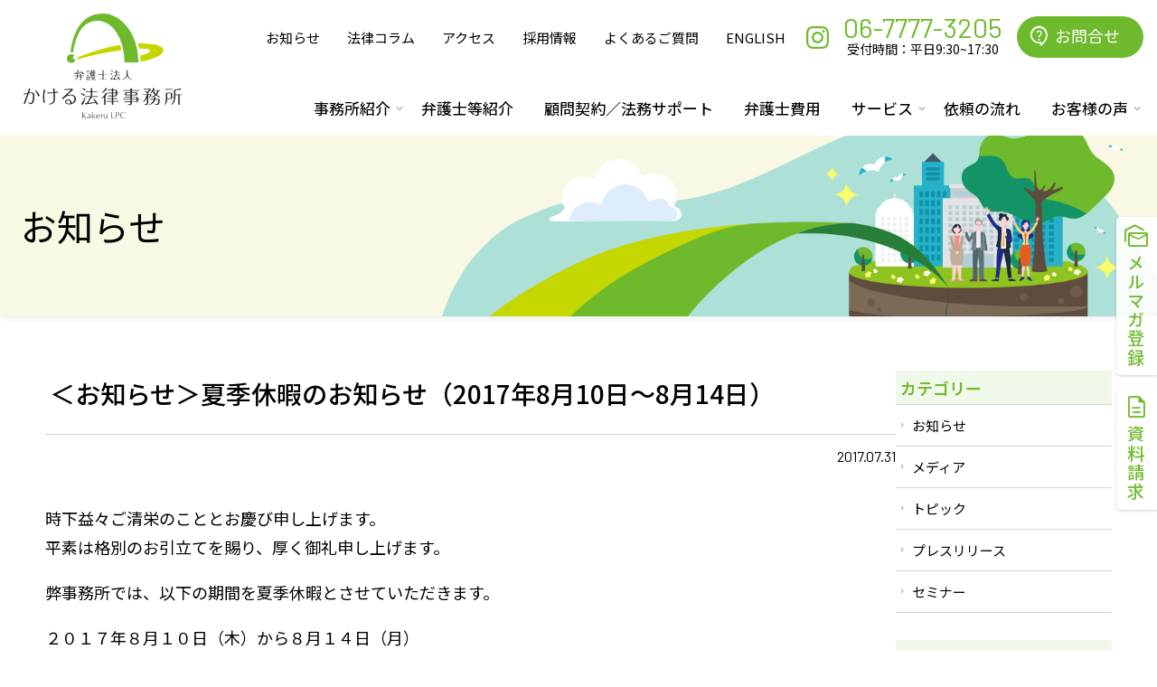

--- FILE ---
content_type: text/html; charset=UTF-8
request_url: https://www.kakeru-law.jp/archives/news/528/
body_size: 7787
content:

<!DOCTYPE html>
<html lang="ja">
<head>
<meta charset="UTF-8">
<!-- Google Tag Manager -->
<script>(function(w,d,s,l,i){w[l]=w[l]||[];w[l].push({'gtm.start':
new Date().getTime(),event:'gtm.js'});var f=d.getElementsByTagName(s)[0],
j=d.createElement(s),dl=l!='dataLayer'?'&l='+l:'';j.async=true;j.src=
'https://www.googletagmanager.com/gtm.js?id='+i+dl;f.parentNode.insertBefore(j,f);
})(window,document,'script','dataLayer','GTM-NQB58CH');</script>
<!-- End Google Tag Manager -->
<title>＜お知らせ＞夏季休暇のお知らせ（2017年8月10日～8月14日）｜お知らせ｜弁護士法人かける法律事務所｜大阪・北浜の法律事務所</title>
<meta name="description" content="「＜お知らせ＞夏季休暇のお知らせ（2017年8月10日～8月14日）」のページです。大阪・北浜（大阪市中央区）の法律事務所。企業法務、顧問契約、著作権、労務・人事トラブルに精通しております。">
<meta name="viewport" content="width=device-width, initial-scale=1">
<meta property="og:type" content="article">
<meta property="og:title" content="＜お知らせ＞夏季休暇のお知らせ（2017年8月10日～8月14日）｜お知らせ｜弁護士法人かける法律事務所">
<meta property="og:url" content="https://www.kakeru-law.jp/archives/news/528/">
<meta property="og:image" content="https://www.kakeru-law.jp/wpcs/wp-content/uploads/2020/11/logo-lpc-640x430.jpg"><meta property="og:description" content="「＜お知らせ＞夏季休暇のお知らせ（2017年8月10日～8月14日）」のページです。大阪・北浜（大阪市中央区）にある弁護士法人かける法律事務所は、顧問契約（企業法務）、著作権・デザイン紛争、法人破産、個人破産、債権回収、訴訟・紛争、コンプライアンス対応 （下請法、独占禁止法、個人情報）を中心に取り扱っています。">
<meta property="og:site_name" content="弁護士法人かける法律事務所">
<meta http-equiv="X-UA-Compatible" content="IE=edge"/>
<script src="https://ajax.googleapis.com/ajax/libs/jquery/3.2.1/jquery.min.js"></script> 
<script src="https://www.kakeru-law.jp/module/js/jquery.easing.min.js"></script> 
<script src="https://www.kakeru-law.jp/module/js/global.js"></script> 
<script src="https://www.kakeru-law.jp/module/js/scrollreveal.min.js"></script>
<script src="https://www.kakeru-law.jp/module/js/scroll-hint.min.js"></script>
<link rel="stylesheet" href="https://www.kakeru-law.jp/module/css/base30.css">
<link rel="stylesheet" href="https://www.kakeru-law.jp/module/css/rwd-branch.css">
<link rel="stylesheet" href="https://www.kakeru-law.jp/module/css/scroll-hint.css">
<script src="https://www.kakeru-law.jp/module/photoswipe/photoswipe.umd.min.js"></script>
<script src="https://www.kakeru-law.jp/module/photoswipe/photoswipe-lightbox.umd.min.js"></script>
<link rel="stylesheet" href="https://www.kakeru-law.jp/module/photoswipe/photoswipe.css">    
    
<link rel="preconnect" href="https://fonts.googleapis.com">
<link rel="preconnect" href="https://fonts.gstatic.com" crossorigin>
<link href="https://fonts.googleapis.com/css2?family=Barlow:wght@400;700&family=Noto+Sans+JP:wght@100..900&family=Roboto+Condensed:ital,wght@0,100..900;1,100..900&display=swap" rel="stylesheet">
<link rel="stylesheet" href="https://fonts.googleapis.com/css2?family=Material+Symbols+Rounded:opsz,wght,FILL,GRAD@20..48,100..700,0..1,-50..200" />
<meta name='robots' content='max-image-preview:large' />
<style id='wp-img-auto-sizes-contain-inline-css' type='text/css'>
img:is([sizes=auto i],[sizes^="auto," i]){contain-intrinsic-size:3000px 1500px}
/*# sourceURL=wp-img-auto-sizes-contain-inline-css */
</style>
<style id='classic-theme-styles-inline-css' type='text/css'>
/*! This file is auto-generated */
.wp-block-button__link{color:#fff;background-color:#32373c;border-radius:9999px;box-shadow:none;text-decoration:none;padding:calc(.667em + 2px) calc(1.333em + 2px);font-size:1.125em}.wp-block-file__button{background:#32373c;color:#fff;text-decoration:none}
/*# sourceURL=/wp-includes/css/classic-themes.min.css */
</style>
<link rel="shortcut icon" href="https://www.kakeru-law.jp/module/img/com/favicon.ico">
<link rel="apple-touch-icon" href="https://www.kakeru-law.jp/module/img/com/apple-touch-icon.png">
<link rel="icon" type="image/png" href="https://www.kakeru-law.jp/module/img/com/android-chrome-256x256.png">
<style id='global-styles-inline-css' type='text/css'>
:root{--wp--preset--aspect-ratio--square: 1;--wp--preset--aspect-ratio--4-3: 4/3;--wp--preset--aspect-ratio--3-4: 3/4;--wp--preset--aspect-ratio--3-2: 3/2;--wp--preset--aspect-ratio--2-3: 2/3;--wp--preset--aspect-ratio--16-9: 16/9;--wp--preset--aspect-ratio--9-16: 9/16;--wp--preset--color--black: #000000;--wp--preset--color--cyan-bluish-gray: #abb8c3;--wp--preset--color--white: #ffffff;--wp--preset--color--pale-pink: #f78da7;--wp--preset--color--vivid-red: #cf2e2e;--wp--preset--color--luminous-vivid-orange: #ff6900;--wp--preset--color--luminous-vivid-amber: #fcb900;--wp--preset--color--light-green-cyan: #7bdcb5;--wp--preset--color--vivid-green-cyan: #00d084;--wp--preset--color--pale-cyan-blue: #8ed1fc;--wp--preset--color--vivid-cyan-blue: #0693e3;--wp--preset--color--vivid-purple: #9b51e0;--wp--preset--gradient--vivid-cyan-blue-to-vivid-purple: linear-gradient(135deg,rgb(6,147,227) 0%,rgb(155,81,224) 100%);--wp--preset--gradient--light-green-cyan-to-vivid-green-cyan: linear-gradient(135deg,rgb(122,220,180) 0%,rgb(0,208,130) 100%);--wp--preset--gradient--luminous-vivid-amber-to-luminous-vivid-orange: linear-gradient(135deg,rgb(252,185,0) 0%,rgb(255,105,0) 100%);--wp--preset--gradient--luminous-vivid-orange-to-vivid-red: linear-gradient(135deg,rgb(255,105,0) 0%,rgb(207,46,46) 100%);--wp--preset--gradient--very-light-gray-to-cyan-bluish-gray: linear-gradient(135deg,rgb(238,238,238) 0%,rgb(169,184,195) 100%);--wp--preset--gradient--cool-to-warm-spectrum: linear-gradient(135deg,rgb(74,234,220) 0%,rgb(151,120,209) 20%,rgb(207,42,186) 40%,rgb(238,44,130) 60%,rgb(251,105,98) 80%,rgb(254,248,76) 100%);--wp--preset--gradient--blush-light-purple: linear-gradient(135deg,rgb(255,206,236) 0%,rgb(152,150,240) 100%);--wp--preset--gradient--blush-bordeaux: linear-gradient(135deg,rgb(254,205,165) 0%,rgb(254,45,45) 50%,rgb(107,0,62) 100%);--wp--preset--gradient--luminous-dusk: linear-gradient(135deg,rgb(255,203,112) 0%,rgb(199,81,192) 50%,rgb(65,88,208) 100%);--wp--preset--gradient--pale-ocean: linear-gradient(135deg,rgb(255,245,203) 0%,rgb(182,227,212) 50%,rgb(51,167,181) 100%);--wp--preset--gradient--electric-grass: linear-gradient(135deg,rgb(202,248,128) 0%,rgb(113,206,126) 100%);--wp--preset--gradient--midnight: linear-gradient(135deg,rgb(2,3,129) 0%,rgb(40,116,252) 100%);--wp--preset--font-size--small: 13px;--wp--preset--font-size--medium: 20px;--wp--preset--font-size--large: 36px;--wp--preset--font-size--x-large: 42px;--wp--preset--spacing--20: 0.44rem;--wp--preset--spacing--30: 0.67rem;--wp--preset--spacing--40: 1rem;--wp--preset--spacing--50: 1.5rem;--wp--preset--spacing--60: 2.25rem;--wp--preset--spacing--70: 3.38rem;--wp--preset--spacing--80: 5.06rem;--wp--preset--shadow--natural: 6px 6px 9px rgba(0, 0, 0, 0.2);--wp--preset--shadow--deep: 12px 12px 50px rgba(0, 0, 0, 0.4);--wp--preset--shadow--sharp: 6px 6px 0px rgba(0, 0, 0, 0.2);--wp--preset--shadow--outlined: 6px 6px 0px -3px rgb(255, 255, 255), 6px 6px rgb(0, 0, 0);--wp--preset--shadow--crisp: 6px 6px 0px rgb(0, 0, 0);}:where(.is-layout-flex){gap: 0.5em;}:where(.is-layout-grid){gap: 0.5em;}body .is-layout-flex{display: flex;}.is-layout-flex{flex-wrap: wrap;align-items: center;}.is-layout-flex > :is(*, div){margin: 0;}body .is-layout-grid{display: grid;}.is-layout-grid > :is(*, div){margin: 0;}:where(.wp-block-columns.is-layout-flex){gap: 2em;}:where(.wp-block-columns.is-layout-grid){gap: 2em;}:where(.wp-block-post-template.is-layout-flex){gap: 1.25em;}:where(.wp-block-post-template.is-layout-grid){gap: 1.25em;}.has-black-color{color: var(--wp--preset--color--black) !important;}.has-cyan-bluish-gray-color{color: var(--wp--preset--color--cyan-bluish-gray) !important;}.has-white-color{color: var(--wp--preset--color--white) !important;}.has-pale-pink-color{color: var(--wp--preset--color--pale-pink) !important;}.has-vivid-red-color{color: var(--wp--preset--color--vivid-red) !important;}.has-luminous-vivid-orange-color{color: var(--wp--preset--color--luminous-vivid-orange) !important;}.has-luminous-vivid-amber-color{color: var(--wp--preset--color--luminous-vivid-amber) !important;}.has-light-green-cyan-color{color: var(--wp--preset--color--light-green-cyan) !important;}.has-vivid-green-cyan-color{color: var(--wp--preset--color--vivid-green-cyan) !important;}.has-pale-cyan-blue-color{color: var(--wp--preset--color--pale-cyan-blue) !important;}.has-vivid-cyan-blue-color{color: var(--wp--preset--color--vivid-cyan-blue) !important;}.has-vivid-purple-color{color: var(--wp--preset--color--vivid-purple) !important;}.has-black-background-color{background-color: var(--wp--preset--color--black) !important;}.has-cyan-bluish-gray-background-color{background-color: var(--wp--preset--color--cyan-bluish-gray) !important;}.has-white-background-color{background-color: var(--wp--preset--color--white) !important;}.has-pale-pink-background-color{background-color: var(--wp--preset--color--pale-pink) !important;}.has-vivid-red-background-color{background-color: var(--wp--preset--color--vivid-red) !important;}.has-luminous-vivid-orange-background-color{background-color: var(--wp--preset--color--luminous-vivid-orange) !important;}.has-luminous-vivid-amber-background-color{background-color: var(--wp--preset--color--luminous-vivid-amber) !important;}.has-light-green-cyan-background-color{background-color: var(--wp--preset--color--light-green-cyan) !important;}.has-vivid-green-cyan-background-color{background-color: var(--wp--preset--color--vivid-green-cyan) !important;}.has-pale-cyan-blue-background-color{background-color: var(--wp--preset--color--pale-cyan-blue) !important;}.has-vivid-cyan-blue-background-color{background-color: var(--wp--preset--color--vivid-cyan-blue) !important;}.has-vivid-purple-background-color{background-color: var(--wp--preset--color--vivid-purple) !important;}.has-black-border-color{border-color: var(--wp--preset--color--black) !important;}.has-cyan-bluish-gray-border-color{border-color: var(--wp--preset--color--cyan-bluish-gray) !important;}.has-white-border-color{border-color: var(--wp--preset--color--white) !important;}.has-pale-pink-border-color{border-color: var(--wp--preset--color--pale-pink) !important;}.has-vivid-red-border-color{border-color: var(--wp--preset--color--vivid-red) !important;}.has-luminous-vivid-orange-border-color{border-color: var(--wp--preset--color--luminous-vivid-orange) !important;}.has-luminous-vivid-amber-border-color{border-color: var(--wp--preset--color--luminous-vivid-amber) !important;}.has-light-green-cyan-border-color{border-color: var(--wp--preset--color--light-green-cyan) !important;}.has-vivid-green-cyan-border-color{border-color: var(--wp--preset--color--vivid-green-cyan) !important;}.has-pale-cyan-blue-border-color{border-color: var(--wp--preset--color--pale-cyan-blue) !important;}.has-vivid-cyan-blue-border-color{border-color: var(--wp--preset--color--vivid-cyan-blue) !important;}.has-vivid-purple-border-color{border-color: var(--wp--preset--color--vivid-purple) !important;}.has-vivid-cyan-blue-to-vivid-purple-gradient-background{background: var(--wp--preset--gradient--vivid-cyan-blue-to-vivid-purple) !important;}.has-light-green-cyan-to-vivid-green-cyan-gradient-background{background: var(--wp--preset--gradient--light-green-cyan-to-vivid-green-cyan) !important;}.has-luminous-vivid-amber-to-luminous-vivid-orange-gradient-background{background: var(--wp--preset--gradient--luminous-vivid-amber-to-luminous-vivid-orange) !important;}.has-luminous-vivid-orange-to-vivid-red-gradient-background{background: var(--wp--preset--gradient--luminous-vivid-orange-to-vivid-red) !important;}.has-very-light-gray-to-cyan-bluish-gray-gradient-background{background: var(--wp--preset--gradient--very-light-gray-to-cyan-bluish-gray) !important;}.has-cool-to-warm-spectrum-gradient-background{background: var(--wp--preset--gradient--cool-to-warm-spectrum) !important;}.has-blush-light-purple-gradient-background{background: var(--wp--preset--gradient--blush-light-purple) !important;}.has-blush-bordeaux-gradient-background{background: var(--wp--preset--gradient--blush-bordeaux) !important;}.has-luminous-dusk-gradient-background{background: var(--wp--preset--gradient--luminous-dusk) !important;}.has-pale-ocean-gradient-background{background: var(--wp--preset--gradient--pale-ocean) !important;}.has-electric-grass-gradient-background{background: var(--wp--preset--gradient--electric-grass) !important;}.has-midnight-gradient-background{background: var(--wp--preset--gradient--midnight) !important;}.has-small-font-size{font-size: var(--wp--preset--font-size--small) !important;}.has-medium-font-size{font-size: var(--wp--preset--font-size--medium) !important;}.has-large-font-size{font-size: var(--wp--preset--font-size--large) !important;}.has-x-large-font-size{font-size: var(--wp--preset--font-size--x-large) !important;}
/*# sourceURL=global-styles-inline-css */
</style>
</head>
<body class="news">
<!-- Google Tag Manager (noscript) -->
<noscript><iframe src="https://www.googletagmanager.com/ns.html?id=GTM-NQB58CH"
height="0" width="0" style="display:none;visibility:hidden"></iframe></noscript>
<!-- End Google Tag Manager (noscript) -->
<header id="header">
    <div id="overlay"></div>
    <div id="navToggle"><div class="toggleIcon"><span></span><span></span><span></span></div><div class="menuTit">メニュー</div></div>
    <div class="logoTg"><a href="https://www.kakeru-law.jp"><img src="https://www.kakeru-law.jp/module/img/com/logo-tg.svg" alt="弁護士法人かける法律事務所"></a></div>
    <div class="logoYg"><a href="https://www.kakeru-law.jp"><img src="https://www.kakeru-law.jp/module/img/com/logo-yg.svg" alt="弁護士法人かける法律事務所"></a></div>
    <div class="headerInner">
      <nav id="sMenu">
        <ul>
            <li><a href="https://www.kakeru-law.jp/news/">お知らせ</a></li>
            <li><a href="https://www.kakeru-law.jp/lawblog/">法律コラム</a></li>
            <li><a href="https://www.kakeru-law.jp/access/">アクセス</a></li>
            <li><a href="https://www.kakeru-law.jp/recruit/">採用情報</a></li>
            <li><a href="https://www.kakeru-law.jp/faq/">よくあるご質問</a></li>
            <li><a href="https://www.kakeru-law.jp/en/">ENGLISH</a></li>
        </ul>
        <div class="iconInsta"><a href="https://www.instagram.com/kakeru_klpc/" target="_blank"><img src="https://www.kakeru-law.jp/module/img/com/icon-insta.svg" alt="インスタグラム"></a></div>
        <div class="telItem"><span class="numberWord">06-7777-3205</span><span class="timeWord">受付時間：平日9:30~17:30</span></div>
        <div class="btnContact"><a href="https://www.kakeru-law.jp/contact/"><span>お問合せ</span></a></div>
        <div class="btnContactFixed"><a href="https://www.kakeru-law.jp/contact/"><span>お問合せ</span></a></div>
        <div class="btnMailmagaFixed"><a href="https://www.kakeru-law.jp/mailmaga/"><span>メルマガ登録</span></a></div>
        <div class="btnRequestFixed"><a href="https://www.kakeru-law.jp/request-docs/"><span>資料請求</span></a></div>
    </nav>
      <nav id="gMenu">
      <div class="childMenuBk"></div>
      <ul>
        <li class="parentMenu"><span class="parentMenuTit">事務所紹介</span>
          <div class="childMenu">
            <div class="childMenuInner">
            <h3 class="childMenuTit">事務所紹介</h3>
            <ul class="childMenuList">                
              <li><a href="https://www.kakeru-law.jp/about/">事務所概要</a></li>
              <li><a href="https://www.kakeru-law.jp/about/#p-message">代表メッセージ</a></li>
              <li><a href="https://www.kakeru-law.jp/about/#p-purpose">パーパス（理念）</a></li>
              <li><a href="https://www.kakeru-law.jp/about/#p-mission">ミッション</a></li>
              <li><a href="https://www.kakeru-law.jp/about/#p-vision">ビジョン</a></li>
              <li><a href="https://www.kakeru-law.jp/about/#p-corevalue">行動指針（コアバリュー）</a></li>
              <li><a href="https://www.kakeru-law.jp/about/#p-scenery">事務所の風景</a></li>
            </ul>
            </div>
          </div>
        </li>
        <li class="is-hidden-desktop"><a href="https://www.kakeru-law.jp/access/">アクセス</a></li>
        <li><a href="https://www.kakeru-law.jp/lawyers/">弁護士等紹介</a></li>
        <li><a href="https://www.kakeru-law.jp/service/15/">顧問契約／法務サポート</a></li>
        <li><a href="https://www.kakeru-law.jp/legal-fee/">弁護士費用</a></li>
        <li class="parentMenu"><span class="parentMenuTit">サービス</span>
          <div class="childMenu">
            <div class="childMenuInner">
            <h3 class="childMenuTit">サービス</h3>
<ul class="childMenuList"><li><a href="https://www.kakeru-law.jp/service/3724/" class="sv_saikenkaishu">債権回収</a></li><li><a href="https://www.kakeru-law.jp/service/16/" class="sv_rodotoraburu">労働トラブル対応（企業側）</a></li><li><a href="https://www.kakeru-law.jp/service/4489/" class="sv_keiyakusho">契約書対応</a></li><li><a href="https://www.kakeru-law.jp/service/3727/" class="sv_hibochusho">インターネット誹謗中傷対応</a></li><li><a href="https://www.kakeru-law.jp/service/17/" class="sv_chitekizaisanken">知的財産権・著作権トラブル対応</a></li><li><a href="https://www.kakeru-law.jp/service/18/" class="sv_hojinhasan">法人破産・事業再生</a></li><li><a href="https://www.kakeru-law.jp/service/24/" class="sv_sozoku">相続・事業承継</a></li><li><a href="https://www.kakeru-law.jp/service/3729/" class="sv_keiji">刑事・示談交渉</a></li><li><a href="https://www.kakeru-law.jp/service/4492/" class="sv_kompuraiansu">コンプライアンス・不祥事対応</a></li><li><a href="https://www.kakeru-law.jp/service/4494/" class="sv_kabunushisokai">株主総会・取締役会対応</a></li><li><a href="https://www.kakeru-law.jp/service/4496/" class="sv_dokusenkinshiho">独占禁止法・下請法対応</a></li><li><a href="https://www.kakeru-law.jp/service/4498/" class="sv_eap">EAP (従業員支援プログラム)</a></li><li><a href="https://www.kakeru-law.jp/service/5538/" class="sv_manda">M&#038;A・事業譲渡</a></li><li><a href="https://www.kakeru-law.jp/service/5545/" class="sv_funso">紛争・訴訟対応</a></li><li><a href="https://www.kakeru-law.jp/service/4500/" class="sv_kuremutaio">クレーム対応（カスハラ対応）</a></li><li><a href="https://www.kakeru-law.jp/service/4502/" class="sv_fudosantoraburu">不動産トラブル</a></li></ul>            </div>
          </div>
        </li>
        <li><a href="https://www.kakeru-law.jp/flow-price/">依頼の流れ</a></li>
        <li class="parentMenu"><span class="parentMenuTit">お客様の声</span>
          <div class="childMenu">
            <div class="childMenuInner">
            <h3 class="childMenuTit">お客様の声</h3>
            <ul class="childMenuList">
                <li><a href="https://www.kakeru-law.jp/voice/">お客様の声</a></li>
                <li><a href="https://www.kakeru-law.jp/interview/">顧問先インタビュー</a></li>
                <li><a href="https://www.kakeru-law.jp/cases/">解決事例</a></li> 
            </ul>
            </div>
          </div>
        </li>
        <li class="is-hidden-desktop"><a href="https://www.kakeru-law.jp/contact/">お問合せ</a></li>
        <li class="is-hidden-desktop"><a href="https://www.kakeru-law.jp/faq/">よくあるご質問</a></li>
        <li class="is-hidden-desktop"><a href="https://www.kakeru-law.jp/news/">お知らせ</a></li>
        <li class="is-hidden-desktop"><a href="https://www.kakeru-law.jp/lawblog/">法律コラム</a></li>
        <li class="is-hidden-desktop"><a href="https://www.kakeru-law.jp/mailmaga/">メールマガジン登録</a></li>
        <li class="is-hidden-desktop"><a href="https://www.kakeru-law.jp/request-docs/">資料請求 (顧問契約)</a></li>   
        <li class="is-hidden-desktop"><a href="https://www.kakeru-law.jp/recruit/">採用情報</a></li>
        <li class="is-hidden-desktop"><a href="https://www.kakeru-law.jp/en/">English</a></li>
      </ul>
        <div class="iconInsta"><a href="https://www.instagram.com/kakeru_klpc/" target="_blank"><img src="https://www.kakeru-law.jp/module/img/com/icon-insta-g.svg" alt="インスタグラム"></a></div>
    </nav>
  </div>
</header>
<!--#header-->
<main id="content">
<div id="titBox">
 <div class="titBoxInner">
            <h1><span>お知らせ</span></h1>
      </div>
  <!--.titBoxInner--> 
</div>
<!--#titBox-->

<div class="contentInnerFlex">
<div id="beta">
      <h1 class="newsSingleTit">＜お知らせ＞夏季休暇のお知らせ（2017年8月10日～8月14日）</h1>
<div class="postDay">2017.07.31</div>
<article id="reportBox">
    
    
                    <div class="reportItem">
                                                <div class="freeSpace">
                                                            <p>時下益々ご清栄のこととお慶び申し上げます。<br />
平素は格別のお引立てを賜り、厚く御礼申し上げます。</p>
<p>弊事務所では、以下の期間を夏季休暇とさせていただきます。</p>
<p>２０１７年８月１０日（木）から８月１４日（月）</p>
<p>ご迷惑をおかけしますが、ご理解のほど、よろしくお願い申し上げます</p>
<p>緊急のご連絡に関しては、弊事務所のウェブサイトの「お問合せ」ページからご連絡いただければ幸いです。</p>
                                                    </div><!--.freeSpace-->
                    </div><!--.reportItem-->
                        
  
<div class="snsBtn" style="text-align:right;margin:10px auto;"></div>   
<div class="pageLinks">
    <div class="nextItem"><a href="https://www.kakeru-law.jp/archives/news/538/" rel="next"></a></div>
    <div class="prevItem"><a href="https://www.kakeru-law.jp/archives/news/524/" rel="prev"></a></div>
</div><!--.pageLinks--> 
</article><!--#reportBox-->
 
<div class="btnSym1"><a href="https://www.kakeru-law.jp/news/">お知らせTOPへ</a></div>

        
        
        
        
        
        

</div><!--#beta--> 
    
<div id="alpha">
    <nav class="subMenu">
        <h2 class="subMenuTit">カテゴリー</h2>
    <ul class="subMenuList ">	<li class="cat-item cat-item-1"><a href="https://www.kakeru-law.jp/archives/news/category/news/">お知らせ</a>
</li>
	<li class="cat-item cat-item-4"><a href="https://www.kakeru-law.jp/archives/news/category/media/">メディア</a>
</li>
	<li class="cat-item cat-item-31"><a href="https://www.kakeru-law.jp/archives/news/category/topic/">トピック</a>
</li>
	<li class="cat-item cat-item-29"><a href="https://www.kakeru-law.jp/archives/news/category/pressrelease/">プレスリリース</a>
</li>
	<li class="cat-item cat-item-30"><a href="https://www.kakeru-law.jp/archives/news/category/seminar/">セミナー</a>
</li>
</ul>
        </nav>
    
<nav class="subMenu">
        <h2 class="subMenuTit">月別表示</h2>
      <div class="dateList">
         <select name="archive-dropdown" onChange='document.location.href=this.options[this.selectedIndex].value;'>
            <option value="">月を選択</option>
            	<option value='https://www.kakeru-law.jp/archives/news/date/2026/01/'> 2026年1月 &nbsp;(3)</option>
	<option value='https://www.kakeru-law.jp/archives/news/date/2025/12/'> 2025年12月 &nbsp;(2)</option>
	<option value='https://www.kakeru-law.jp/archives/news/date/2025/11/'> 2025年11月 &nbsp;(4)</option>
	<option value='https://www.kakeru-law.jp/archives/news/date/2025/10/'> 2025年10月 &nbsp;(6)</option>
	<option value='https://www.kakeru-law.jp/archives/news/date/2025/09/'> 2025年9月 &nbsp;(3)</option>
	<option value='https://www.kakeru-law.jp/archives/news/date/2025/08/'> 2025年8月 &nbsp;(6)</option>
	<option value='https://www.kakeru-law.jp/archives/news/date/2025/07/'> 2025年7月 &nbsp;(5)</option>
	<option value='https://www.kakeru-law.jp/archives/news/date/2025/06/'> 2025年6月 &nbsp;(5)</option>
	<option value='https://www.kakeru-law.jp/archives/news/date/2025/05/'> 2025年5月 &nbsp;(2)</option>
	<option value='https://www.kakeru-law.jp/archives/news/date/2025/04/'> 2025年4月 &nbsp;(2)</option>
	<option value='https://www.kakeru-law.jp/archives/news/date/2025/03/'> 2025年3月 &nbsp;(3)</option>
	<option value='https://www.kakeru-law.jp/archives/news/date/2025/02/'> 2025年2月 &nbsp;(2)</option>
	<option value='https://www.kakeru-law.jp/archives/news/date/2025/01/'> 2025年1月 &nbsp;(2)</option>
	<option value='https://www.kakeru-law.jp/archives/news/date/2024/12/'> 2024年12月 &nbsp;(5)</option>
	<option value='https://www.kakeru-law.jp/archives/news/date/2024/11/'> 2024年11月 &nbsp;(5)</option>
	<option value='https://www.kakeru-law.jp/archives/news/date/2024/10/'> 2024年10月 &nbsp;(4)</option>
	<option value='https://www.kakeru-law.jp/archives/news/date/2024/09/'> 2024年9月 &nbsp;(2)</option>
	<option value='https://www.kakeru-law.jp/archives/news/date/2024/08/'> 2024年8月 &nbsp;(3)</option>
	<option value='https://www.kakeru-law.jp/archives/news/date/2024/07/'> 2024年7月 &nbsp;(3)</option>
	<option value='https://www.kakeru-law.jp/archives/news/date/2024/06/'> 2024年6月 &nbsp;(1)</option>
	<option value='https://www.kakeru-law.jp/archives/news/date/2024/05/'> 2024年5月 &nbsp;(3)</option>
	<option value='https://www.kakeru-law.jp/archives/news/date/2024/04/'> 2024年4月 &nbsp;(2)</option>
	<option value='https://www.kakeru-law.jp/archives/news/date/2024/03/'> 2024年3月 &nbsp;(5)</option>
	<option value='https://www.kakeru-law.jp/archives/news/date/2024/02/'> 2024年2月 &nbsp;(4)</option>
	<option value='https://www.kakeru-law.jp/archives/news/date/2024/01/'> 2024年1月 &nbsp;(2)</option>
	<option value='https://www.kakeru-law.jp/archives/news/date/2023/12/'> 2023年12月 &nbsp;(4)</option>
	<option value='https://www.kakeru-law.jp/archives/news/date/2023/11/'> 2023年11月 &nbsp;(1)</option>
	<option value='https://www.kakeru-law.jp/archives/news/date/2023/07/'> 2023年7月 &nbsp;(2)</option>
	<option value='https://www.kakeru-law.jp/archives/news/date/2023/06/'> 2023年6月 &nbsp;(1)</option>
	<option value='https://www.kakeru-law.jp/archives/news/date/2023/05/'> 2023年5月 &nbsp;(2)</option>
	<option value='https://www.kakeru-law.jp/archives/news/date/2023/02/'> 2023年2月 &nbsp;(1)</option>
	<option value='https://www.kakeru-law.jp/archives/news/date/2023/01/'> 2023年1月 &nbsp;(1)</option>
	<option value='https://www.kakeru-law.jp/archives/news/date/2022/12/'> 2022年12月 &nbsp;(2)</option>
	<option value='https://www.kakeru-law.jp/archives/news/date/2022/11/'> 2022年11月 &nbsp;(1)</option>
	<option value='https://www.kakeru-law.jp/archives/news/date/2022/09/'> 2022年9月 &nbsp;(1)</option>
	<option value='https://www.kakeru-law.jp/archives/news/date/2022/08/'> 2022年8月 &nbsp;(1)</option>
	<option value='https://www.kakeru-law.jp/archives/news/date/2022/07/'> 2022年7月 &nbsp;(2)</option>
	<option value='https://www.kakeru-law.jp/archives/news/date/2022/06/'> 2022年6月 &nbsp;(2)</option>
	<option value='https://www.kakeru-law.jp/archives/news/date/2022/05/'> 2022年5月 &nbsp;(2)</option>
	<option value='https://www.kakeru-law.jp/archives/news/date/2022/04/'> 2022年4月 &nbsp;(1)</option>
	<option value='https://www.kakeru-law.jp/archives/news/date/2022/03/'> 2022年3月 &nbsp;(1)</option>
	<option value='https://www.kakeru-law.jp/archives/news/date/2022/01/'> 2022年1月 &nbsp;(4)</option>
	<option value='https://www.kakeru-law.jp/archives/news/date/2021/12/'> 2021年12月 &nbsp;(2)</option>
	<option value='https://www.kakeru-law.jp/archives/news/date/2021/11/'> 2021年11月 &nbsp;(1)</option>
	<option value='https://www.kakeru-law.jp/archives/news/date/2021/09/'> 2021年9月 &nbsp;(1)</option>
	<option value='https://www.kakeru-law.jp/archives/news/date/2021/08/'> 2021年8月 &nbsp;(2)</option>
	<option value='https://www.kakeru-law.jp/archives/news/date/2021/07/'> 2021年7月 &nbsp;(1)</option>
	<option value='https://www.kakeru-law.jp/archives/news/date/2021/04/'> 2021年4月 &nbsp;(1)</option>
	<option value='https://www.kakeru-law.jp/archives/news/date/2021/01/'> 2021年1月 &nbsp;(1)</option>
	<option value='https://www.kakeru-law.jp/archives/news/date/2020/12/'> 2020年12月 &nbsp;(2)</option>
	<option value='https://www.kakeru-law.jp/archives/news/date/2020/11/'> 2020年11月 &nbsp;(3)</option>
	<option value='https://www.kakeru-law.jp/archives/news/date/2020/09/'> 2020年9月 &nbsp;(1)</option>
	<option value='https://www.kakeru-law.jp/archives/news/date/2020/07/'> 2020年7月 &nbsp;(1)</option>
	<option value='https://www.kakeru-law.jp/archives/news/date/2020/06/'> 2020年6月 &nbsp;(2)</option>
	<option value='https://www.kakeru-law.jp/archives/news/date/2020/05/'> 2020年5月 &nbsp;(2)</option>
	<option value='https://www.kakeru-law.jp/archives/news/date/2020/04/'> 2020年4月 &nbsp;(2)</option>
	<option value='https://www.kakeru-law.jp/archives/news/date/2020/03/'> 2020年3月 &nbsp;(2)</option>
	<option value='https://www.kakeru-law.jp/archives/news/date/2020/02/'> 2020年2月 &nbsp;(1)</option>
	<option value='https://www.kakeru-law.jp/archives/news/date/2020/01/'> 2020年1月 &nbsp;(1)</option>
	<option value='https://www.kakeru-law.jp/archives/news/date/2019/12/'> 2019年12月 &nbsp;(1)</option>
	<option value='https://www.kakeru-law.jp/archives/news/date/2019/11/'> 2019年11月 &nbsp;(6)</option>
	<option value='https://www.kakeru-law.jp/archives/news/date/2019/09/'> 2019年9月 &nbsp;(2)</option>
	<option value='https://www.kakeru-law.jp/archives/news/date/2019/07/'> 2019年7月 &nbsp;(1)</option>
	<option value='https://www.kakeru-law.jp/archives/news/date/2019/03/'> 2019年3月 &nbsp;(1)</option>
	<option value='https://www.kakeru-law.jp/archives/news/date/2018/12/'> 2018年12月 &nbsp;(2)</option>
	<option value='https://www.kakeru-law.jp/archives/news/date/2018/11/'> 2018年11月 &nbsp;(1)</option>
	<option value='https://www.kakeru-law.jp/archives/news/date/2018/10/'> 2018年10月 &nbsp;(1)</option>
	<option value='https://www.kakeru-law.jp/archives/news/date/2018/09/'> 2018年9月 &nbsp;(1)</option>
	<option value='https://www.kakeru-law.jp/archives/news/date/2018/07/'> 2018年7月 &nbsp;(1)</option>
	<option value='https://www.kakeru-law.jp/archives/news/date/2018/06/'> 2018年6月 &nbsp;(2)</option>
	<option value='https://www.kakeru-law.jp/archives/news/date/2018/04/'> 2018年4月 &nbsp;(1)</option>
	<option value='https://www.kakeru-law.jp/archives/news/date/2017/12/'> 2017年12月 &nbsp;(1)</option>
	<option value='https://www.kakeru-law.jp/archives/news/date/2017/11/'> 2017年11月 &nbsp;(1)</option>
	<option value='https://www.kakeru-law.jp/archives/news/date/2017/10/'> 2017年10月 &nbsp;(1)</option>
	<option value='https://www.kakeru-law.jp/archives/news/date/2017/09/'> 2017年9月 &nbsp;(2)</option>
	<option value='https://www.kakeru-law.jp/archives/news/date/2017/08/'> 2017年8月 &nbsp;(1)</option>
	<option value='https://www.kakeru-law.jp/archives/news/date/2017/07/'> 2017年7月 &nbsp;(3)</option>
	<option value='https://www.kakeru-law.jp/archives/news/date/2016/12/'> 2016年12月 &nbsp;(2)</option>
	<option value='https://www.kakeru-law.jp/archives/news/date/2016/10/'> 2016年10月 &nbsp;(1)</option>
         </select>
   </div>
</nav>
    
    
    
    
    
    
</div><!--#alpha-->     
    
</div>
<!--.contentInner-->
</main>
<!--#content-->
<footer id="footer">
        <div class="inquiryBanner">
        <div class="inquiryBannerInner">
      <div class="is-hidden-mobile"><a href="https://www.kakeru-law.jp/contact/"><img src="https://www.kakeru-law.jp/module/img/com/banner-tel2.png" alt="弁護士法人かける法律事務所" /></a></div>
      <div class="is-hidden-tablet">
        <div class="logo"><img src="https://www.kakeru-law.jp/module/img/com/logo-large2.png" alt="弁護士法人かける法律事務所" /></div>
        <p class="tel"><span class="colorGreen telNumber"><a href="tel:0677773205">06-7777-3205</a></span>受付時間：平日9:30～17:30</p>
        <div class="btnInquiry"><a href="https://www.kakeru-law.jp/contact/">お問合せフォーム</a></div>
      </div>
    </div>
    </div>
        <div id="siteMapWrap">
      <div class="siteMapColumn">
        <h3><a href="https://www.kakeru-law.jp">HOME</a></h3>
        <h3><span>事務所紹介</span></h3>
        <ul>
          <li><a href="https://www.kakeru-law.jp/about/">事務所概要</a></li>
          <li><a href="https://www.kakeru-law.jp/about/#p-message">代表メッセージ</a></li>
          <li><a href="https://www.kakeru-law.jp/about/#p-purpose">パーパス（理念）</a></li>
          <li><a href="https://www.kakeru-law.jp/about/#p-mission">ミッション</a></li>
          <li><a href="https://www.kakeru-law.jp/about/#p-vision">ビジョン</a></li>
          <li><a href="https://www.kakeru-law.jp/about/#p-corevalue">行動指針（コアバリュー）</a></li>
          <li><a href="https://www.kakeru-law.jp/about/#p-scenery">事務所の風景</a></li>
          <li><a href="https://www.kakeru-law.jp/access/">アクセス</a></li>
        </ul>
        <h3><a href="https://www.kakeru-law.jp/lawyers/">弁護士等紹介</a></h3>
        <h3><a href="https://www.kakeru-law.jp/legal-fee/">弁護士費用</a></h3> 
        <h3><a href="https://www.kakeru-law.jp/flow-price/">依頼の流れ</a></h3>
      </div>
      <div class="siteMapColumn">
          
        <h3><a href="https://www.kakeru-law.jp/service/15/">顧問契約／法務部門サポート</a></h3>
        <h3><span>サービス</span></h3>
        <ul>
                    <li><a href="https://www.kakeru-law.jp/service/3724/">
            債権回収            </a></li>
                    <li><a href="https://www.kakeru-law.jp/service/16/">
            労働トラブル対応（企業側）            </a></li>
                    <li><a href="https://www.kakeru-law.jp/service/4489/">
            契約書対応            </a></li>
                    <li><a href="https://www.kakeru-law.jp/service/3727/">
            インターネット誹謗中傷対応            </a></li>
                    <li><a href="https://www.kakeru-law.jp/service/17/">
            知的財産権・著作権トラブル対応            </a></li>
                    <li><a href="https://www.kakeru-law.jp/service/18/">
            法人破産・事業再生            </a></li>
                    <li><a href="https://www.kakeru-law.jp/service/24/">
            相続・事業承継            </a></li>
                    <li><a href="https://www.kakeru-law.jp/service/3729/">
            刑事・示談交渉            </a></li>
                    <li><a href="https://www.kakeru-law.jp/service/4492/">
            コンプライアンス・不祥事対応            </a></li>
                    <li><a href="https://www.kakeru-law.jp/service/4494/">
            株主総会・取締役会対応            </a></li>
                    <li><a href="https://www.kakeru-law.jp/service/4496/">
            独占禁止法・下請法対応            </a></li>
                    <li><a href="https://www.kakeru-law.jp/service/4498/">
            EAP (従業員支援プログラム)            </a></li>
                    <li><a href="https://www.kakeru-law.jp/service/5538/">
            M&#038;A・事業譲渡            </a></li>
                    <li><a href="https://www.kakeru-law.jp/service/5545/">
            紛争・訴訟対応            </a></li>
                    <li><a href="https://www.kakeru-law.jp/service/4500/">
            クレーム対応（カスハラ対応）            </a></li>
                    <li><a href="https://www.kakeru-law.jp/service/4502/">
            不動産トラブル            </a></li>
                  </ul>
      </div>
      <div class="siteMapColumn">
        <h3><a href="https://www.kakeru-law.jp/voice/">お客様の声</a></h3>
        <h3><a href="https://www.kakeru-law.jp/interview/">顧問先インタビュー</a></h3>
        <h3><a href="https://www.kakeru-law.jp/cases/">解決事例</a></h3>
        <h3><a href="https://www.kakeru-law.jp/news/">お知らせ</a></h3>
        <h3><a href="https://www.kakeru-law.jp/lawblog/">法律コラム</a></h3>
        <h3><a href="https://www.kakeru-law.jp/mailmaga/">メールマガジン登録</a></h3>
        <h3><a href="https://www.kakeru-law.jp/pdf/reward-regulation.pdf" target="_blank">弁護士報酬規程</a></h3>
        <h3><a href="https://www.kakeru-law.jp/recruit/">採用情報</a></h3>
        <h3><a href="https://www.kakeru-law.jp/policy/">プライバシーポリシー</a></h3>
        <h3><a href="https://www.kakeru-law.jp/en/">English</a></h3>
      </div>
    </div>
    <p class="copyRight">&copy;Kakeru LPC. All Rights Reserved.</p>
  </div>
</footer>
<script type="speculationrules">
{"prefetch":[{"source":"document","where":{"and":[{"href_matches":"/*"},{"not":{"href_matches":["/wpcs/wp-*.php","/wpcs/wp-admin/*","/wpcs/wp-content/uploads/*","/wpcs/wp-content/*","/wpcs/wp-content/plugins/*","/wpcs/wp-content/themes/kakeru_cs_2024/*","/*\\?(.+)"]}},{"not":{"selector_matches":"a[rel~=\"nofollow\"]"}},{"not":{"selector_matches":".no-prefetch, .no-prefetch a"}}]},"eagerness":"conservative"}]}
</script>
</body>
</html>

--- FILE ---
content_type: text/css
request_url: https://www.kakeru-law.jp/module/css/base30.css
body_size: 25542
content:
html,body,p,ol,ul,li,dl,dt,dd,blockquote,figure,fieldset,legend,textarea,pre,iframe,hr,h1,h2,h3,h4,h5,h6{margin:0;padding:0}h1,h2,h3,h4,h5,h6{font-size:100%;font-weight:normal}ul{list-style:none}button,input,select,textarea{margin:0}html{box-sizing:border-box}*,*::before,*::after{box-sizing:inherit}img,video{height:auto;max-width:100%}iframe{border:0}table{border-collapse:collapse;border-spacing:0}td,th{padding:0}td:not([align]),th:not([align]){text-align:inherit}html{-moz-osx-font-smoothing:grayscale;-webkit-font-smoothing:antialiased;min-width:300px;overflow-x:hidden;overflow-y:scroll;text-rendering:optimizeLegibility;text-size-adjust:100%}article,aside,figure,footer,header,hgroup,section{display:block}a{cursor:pointer;text-decoration:none}hr{background-color:#f5f5f5;border:none;display:block;height:2px;margin:1.5rem 0}img{height:auto;max-width:100%;vertical-align:top}input[type="checkbox"],input[type="radio"]{vertical-align:baseline}fieldset{border:none}table td,table th{vertical-align:top}table td:not([align]),table th:not([align]){text-align:inherit}@media screen and (max-width: 1023.9px){.is-hidden-touch{display:none !important}}*{min-width:0;min-height:0}.clearFix:after{display:block;clear:both;content:""}html,body{height:100% !important;-webkit-text-size-adjust:100%;font-family:"Noto Sans JP", "Hiragino Sans", "Hiragino Kaku Gothic ProN", "Arial", "Yu Gothic", "Meiryo", sans-serif;color:#000}html{font-size:16px}body{font-size:1em;line-height:1.8;font-weight:400}small{font-size:.875em}span{font-style:inherit;font-weight:inherit}strong{font-weight:600}.txtIndent1{padding-left:1em !important;text-indent:-1em !important}.txtPalt{font-feature-settings:"palt"}.textBorderSym1{background:linear-gradient(transparent 50%, #ff9 50%)}.material-icons{display:inline-flex !important;vertical-align:middle !important;margin-right:5px}.hiddenWrap{overflow-x:hidden !important;overflow-y:hidden !important}a:link{color:#000;text-decoration:none}a:visited{color:#000;text-decoration:none}a:hover{color:#000;text-decoration:none}a.linkBorder:link{color:#6FBA2C;text-decoration:underline}a.linkBorder:visited{color:#6FBA2C;text-decoration:underline}a.linkBorder:hover{color:#6FBA2C;text-decoration:none}a.linkBorder2:link{color:#000;text-decoration:underline}a.linkBorder2:visited{color:#000;text-decoration:underline}a.linkBorder2:hover{color:#000;text-decoration:none}a.linkBorderImp:link{color:#ee7800 !important;text-decoration:underline}a.linkBorderImp:visited{color:#ee7800 !important;text-decoration:underline}a.linkBorderImp:hover{color:#ee7800 !important;text-decoration:none}.colorGreen{color:#6FBA2C}.colorImp{color:#ee7800 !important}.colorRed{color:#FF0000}#titBox{text-align:center;position:relative;background-color:#F8F8E5;box-shadow:0 0 10px rgba(0,0,0,0.1)}#titBox .titBoxInner{position:relative;width:100%;margin:0px auto;height:clamp(100px, 20vw, 200px);background:#F8F8E5 url(https://www.kakeru-law.jp/module/img/com/main-ill.png) calc(100% + 50px) center/auto 120% no-repeat}#titBox .titBoxInner h1{font-weight:400;max-width:1310px;padding:0 15px;width:100%;text-align:left;margin:0px auto;font-size:clamp(1.5rem, 4vw, 2.5rem);line-height:1.4;position:absolute;top:50%;left:50%;transform:translate(-50%, -50%)}#titBox .titBoxInner h1 span{background-color:rgba(248,248,229,0.6);display:inline-block;padding:0.2em 0.2em;border-radius:3px}@media screen and (min-width: 769px){#titBox .titBoxInner{background-position:calc(100% + 50px) center;background-size:auto 160%}}@media screen and (min-width: 1024px){#titBox .titBoxInner{background-position:calc(100% + 60px) center;background-size:auto 196%}}.titSym1{padding:0 0 20px 0;text-align:center;position:relative}.titSym1 .jpWord{font-size:clamp(1.5rem, 4vw, 2.5rem);font-weight:450;line-height:1.5}.titSym1 .enWord{margin:0px;font-family:'Barlow', sans-serif;font-weight:600;font-size:clamp(1rem, 2vw, 1.25rem);line-height:1.2;color:#CCC;font-weight:400}.titSym1::after{content:'';position:absolute;width:120px;background:linear-gradient(90deg, #6FBA2C 0%, #6FBA2C 50%, #C3D600 50%, #C3D600 100%);height:4px;left:50%;bottom:0;transform:translateX(-50%)}.titSym2{padding:0.4em 0.5em 0.4em 0.5em;color:#6FBA2C;font-size:clamp(1.5rem, 2.8vw, 1.75rem);font-weight:500;position:relative;line-height:1.4}.titSym2::after{content:'';position:absolute;width:4px;background:linear-gradient(180deg, #6FBA2C 0%, #6FBA2C 50%, #C3D600 50%, #C3D600 100%);height:100%;left:0;top:0}.titSym2.indent1{padding-left:1.5em !important;text-indent:-1em !important}.titSym2.titSym2MarBottom1{margin-bottom:15px}.titSym3{padding:0.5em 0.5em 0.5em 1.3em;color:#6FBA2C;font-size:clamp(1.25rem, 2.5vw, 1.5625rem);font-weight:500;font-weight:450;border-radius:3px;background-color:rgba(111,186,44,0.1);position:relative;line-height:1.6}.titSym3::before{content:'';position:absolute;left:0.5em;top:50%;transform:translateY(-50%);height:60%;width:5px;background-color:#6FBA2C}.btnSym1{margin:2em 0}.btnSym1 a,.btnSym1 span{max-width:360px;width:100%;display:block;padding:0.5em 0.5em;position:relative;color:#6FBA2C;margin:0px auto;border:1px solid #6FBA2C;text-align:center;font-size:clamp(1.125rem, 2vw, 1.25rem);border-radius:30px;font-weight:500;background-color:#FFF}.btnSym1 a:before,.btnSym1 span:before{content:"\e5e1";font-family:'Material Symbols Rounded';right:0px;position:absolute;top:48%;transform:translateY(-50%);color:#6FBA2C;right:0.5em;top:50%;font-weight:300}@media (hover: hover) and (pointer: fine){.btnSym1 a,.btnSym1 span{transition:opacity .3s ease}.btnSym1 a:hover,.btnSym1 span:hover{opacity:0.8 !important}}.btnSym1Green{margin:2em 0}.btnSym1Green a,.btnSym1Green span{max-width:360px;width:100%;display:block;padding:0.5em 0.5em;position:relative;color:#FFF;margin:0px auto;border:1px solid #6FBA2C;text-align:center;font-size:clamp(1.125rem, 2vw, 1.25rem);border-radius:30px;font-weight:500;background-color:#6FBA2C}.btnSym1Green a:before,.btnSym1Green span:before{content:"\e5e1";font-family:'Material Symbols Rounded';right:0px;position:absolute;top:48%;transform:translateY(-50%);color:#FFF;right:0.5em;top:50%;font-weight:300}@media (hover: hover) and (pointer: fine){.btnSym1Green a,.btnSym1Green span{transition:opacity .3s ease}.btnSym1Green a:hover,.btnSym1Green span:hover{opacity:0.8 !important}}.btnSym1White{margin:1em 0}.btnSym1White a,.btnSym1White span{max-width:360px;width:100%;display:block;padding:0.3em 0.5em;position:relative;color:#FFF;margin:0px auto;border:1px solid #FFF;border-radius:30px;text-align:center;font-size:clamp(1.125rem, 2vw, 1.25rem);font-weight:500}.btnSym1White a:before,.btnSym1White span:before{content:"\e5e1";font-family:'Material Symbols Rounded';right:0px;position:absolute;top:48%;transform:translateY(-50%);color:#6FBA2C;right:0.5em;top:50%;font-weight:300;color:#FFF}@media (hover: hover) and (pointer: fine){.btnSym1White a,.btnSym1White span{transition:opacity .3s ease}.btnSym1White a:hover,.btnSym1White span:hover{opacity:0.8 !important}}.btnSym2 a,.btnSym2 span{max-width:220px;width:100%;display:block;padding:0.3em;position:relative;color:#6FBA2C;margin:0px auto;border:1px solid #6FBA2C;border-radius:3px;text-align:center;font-size:clamp(1.125rem, 1.8vw, 1.125rem);border-radius:30px;font-weight:500}.btnSym2 a:before,.btnSym2 span:before{content:"\e5e1";font-family:'Material Symbols Rounded';right:0px;position:absolute;top:48%;transform:translateY(-50%);font-size:.75rem;line-height:1;color:#6FBA2C;right:5px;top:50%}@media screen and (min-width: 1024px){.btnSym2 a:before,.btnSym2 span:before{font-size:1rem;line-height:1}}@media (hover: hover) and (pointer: fine){.btnSym2 a,.btnSym2 span{transition:opacity .3s ease}.btnSym2 a:hover,.btnSym2 span:hover{opacity:0.8 !important}}.leadSym1{font-size:clamp(1.125rem, 2.2vw, 1.375rem);font-weight:500;margin-top:3em}ul.listSym1{font-size:clamp(1rem, 1.8vw, 1.125rem);font-weight:400;margin:1em 0;list-style-type:disc;border-top:1px dotted #D5D5D5}ul.listSym1 li{font-size:clamp(1rem, 1.8vw, 1.125rem);font-weight:400;list-style-type:none;position:relative;padding:0.5em 0.5em 0.5em 1.5em;border-bottom:1px dotted #D5D5D5}ul.listSym1 li:before{border-radius:50%;width:7px;height:7px;display:block;position:absolute;left:0.5em;top:1.2em;content:"";background:#6FBA2C}ul.listSym2{font-size:clamp(1rem, 1.8vw, 1.125rem);font-weight:400;margin:1em 0;list-style-type:disc}ul.listSym2 li{font-size:clamp(1rem, 1.8vw, 1.125rem);font-weight:400;list-style-type:none;position:relative;padding:0.5em 0.5em 0.5em 1.5em}ul.listSym2 li:before{border-radius:50%;width:7px;height:7px;display:block;position:absolute;left:0.5em;top:1.2em;content:"";background:#CCC}ol.numberListSym1{counter-reset:num;list-style-type:none !important;padding:0;margin:20px 0px;border:3px solid rgba(111,186,44,0.1);padding:0px 10px}ol.numberListSym1 li{position:relative;padding-left:30px;line-height:1.5em;padding:1em 0.5em 1em 2em;border-bottom:2px dotted #D5D5D5;font-size:clamp(1rem, 1.8vw, 1.125rem);font-weight:400}ol.numberListSym1 li:before{position:absolute;counter-increment:num;content:counter(num);display:inline-block;background:transparent;border:#6FBA2C 1px solid;color:#FFF;background-color:#6FBA2C;font-weight:500;font-size:18px;border-radius:50%;left:0;width:26px;height:26px;line-height:22px;text-align:center;top:18px}ol.numberListSym1 li:last-child{border-bottom:none}ol.numberListSym1 li .pickWord{color:#6FBA2C;display:block;padding:5px 0px}.catListSymAcc{background-color:#F8F8E5;position:relative;font-size:1.125rem;line-height:1.7;padding:5px 40px 5px 10px;font-weight:500;cursor:pointer;display:inline-block;margin-top:10px}.catListSymAcc:after{transform-origin:center center;text-align:center;width:22px;height:22px;content:"\e5cf";font-family:'Material Symbols Rounded';display:block;right:10px;top:0;bottom:0;left:auto;position:absolute;font-size:1.375rem;line-height:1;margin:auto;transition:transform 0.2s ease-in-out;color:#000}.catListSymAcc.selected:after{transform:rotate(-180deg)}.catListSym1{display:none;margin-top:0px}.catListSym1>li{border-bottom:1px solid #D5D5D5;font-size:1.125rem;line-height:1.7;font-weight:500}.catListSym1>li a{display:block;padding:15px 15px}.catListSym1>li a:hover{opacity:0.5}.catListSym1>li.current-cat>a{opacity:0.5}.catListSym1>li .children{font-size:1rem;line-height:1.7;marign-top:-5px;margin-left:25px;padding-bottom:15px}.catListSym1>li .children a{padding:5px}.catListSym1>li .children a::before{content:'ー ';opacity:0.3}.tableSym1{width:100%;border-left:1px solid #D5D5D5;border-bottom:1px solid #D5D5D5}.tableSym1 thead th{padding:10px 15px;border-top:1px solid #D5D5D5;border-right:1px solid #D5D5D5;text-align:left;background-color:#6FBA2C;color:#FFF;font-size:clamp(1.125rem, 2.2vw, 1.375rem);font-weight:500}.tableSym1 thead td{font-size:clamp(1rem, 1.8vw, 1.125rem);font-weight:400;padding:10px 15px;border-top:1px solid #D5D5D5;border-right:1px solid #D5D5D5;text-align:left}.tableSym1 tbody th,.tableSym1 tbody td{padding:10px 15px;display:block;border-right:1px solid #D5D5D5;font-size:clamp(1rem, 1.8vw, 1.125rem);font-weight:400;width:100%}.tableSym1 tbody th{padding:10px 15px;background-color:rgba(111,186,44,0.1);text-align:left;font-weight:500;border-top:1px solid #D5D5D5}.tableSym1 tbody td{vertical-align:middle;background-color:#FFF}.tableSym1 tbody tr:first-child th{border-top:1px solid #D5D5D5}@media screen and (min-width: 769px){.tableSym1 tbody th,.tableSym1 tbody td{display:table-cell;border-top:1px solid #D5D5D5;padding:20px 15px}.tableSym1 tbody th{width:30%}}.priceTableSym1{width:100%;border-left:1px solid #D5D5D5;border-bottom:1px solid #D5D5D5;margin-top:-1px}.priceTableSym1 thead th{padding:10px 15px;border-top:1px solid #D5D5D5;border-right:1px solid #D5D5D5;text-align:left;background-color:rgba(111,186,44,0.8);color:#FFF;font-size:clamp(1rem, 1.8vw, 1.125rem);font-weight:400;font-weight:500}.priceTableSym1 thead td{font-size:clamp(1rem, 1.8vw, 1.125rem);font-weight:400;padding:10px 15px;border-top:1px solid #D5D5D5;border-right:1px solid #D5D5D5;text-align:left}.priceTableSym1 tbody th,.priceTableSym1 tbody td{padding:10px 15px;display:block;border-right:1px solid #D5D5D5;font-size:clamp(1rem, 1.8vw, 1.125rem);font-weight:400;width:100%}.priceTableSym1 tbody th{background-color:rgba(111,186,44,0.1);text-align:left;font-weight:500;border-top:1px solid #D5D5D5}.priceTableSym1 tbody td{vertical-align:middle;background-color:#FFF}.priceTableSym1 tbody td ul{padding-left:25px;list-style-type:disc;font-size:clamp(1rem, 1.8vw, 1.125rem);font-weight:400}.priceTableSym1 tbody td ul li::marker{color:#6FBA2C}.priceTableSym1 tbody tr:first-child th{border-top:1px solid #D5D5D5}.priceTableSym1 .priceSubTable1{width:100%;margin-top:-1px;border-left:1px solid #D5D5D5;border-bottom:1px solid #D5D5D5}.priceTableSym1 .priceSubTable1 tbody th{background-color:#F5F5F5 !important}.priceTableSym1 .priceSubTable1 tbody th,.priceTableSym1 .priceSubTable1 tbody td{padding:10px}@media screen and (min-width: 769px){.priceTableSym1 tbody th,.priceTableSym1 tbody td{display:table-cell;border-top:1px solid #D5D5D5}.priceTableSym1 tbody th{width:20%}.priceTableSym1 .priceSubTable1 tbody th{width:25%}}.scrollHintWrap{overflow:auto;white-space:nowrap}.scrollHintWrap .scroll-hint-text{margin-top:-1px !important}@media screen and (min-width: 769px){.scrollHintWrap{overflow:visible;white-space:normal}}.planTableSym1{width:100%;border-left:1px solid #D5D5D5;border-bottom:1px solid #D5D5D5}.planTableSym1 thead{border-top:1px solid #D5D5D5}.planTableSym1 thead th{white-space:nowrap;padding:10px 5px;border-top:1px solid #D5D5D5;border-right:1px solid #D5D5D5;text-align:left;text-align:center;background-color:rgba(111,186,44,0.2);font-weight:600}.planTableSym1 thead th.th1{width:25% !important;text-align:left;padding:10px;background-color:rgba(111,186,44,0.2);color:#000}.planTableSym1 thead th.th2{background-color:rgba(111,186,44,0.2);width:30% !important;text-align:left;padding:10px}.planTableSym1 thead th.th3{background-color:rgba(111,186,44,0.8);color:#FFF;width:15% !important}.planTableSym1 thead th.th4{background-color:rgba(111,186,44,0.9);color:#FFF;width:15% !important}.planTableSym1 thead th.th5{background-color:#6fba2c;color:#FFF;width:15% !important}.planTableSym1 tbody td{padding:10px;border-top:1px solid #D5D5D5;border-right:1px solid #D5D5D5;vertical-align:middle;text-align:center}.planTableSym1 tbody td:first-child{text-align:left;font-weight:500;white-space:nowrap}.planTableSym1 tbody td.tdLeft{text-align:left}.planTableSym1 tbody tr{background-color:#fff}.planTableSym1 tbody tr.bkEven{background-color:rgba(248,248,229,0.5)}.tableHosokuSym1{border-left:1px solid #D5D5D5;border-right:1px solid #D5D5D5;border-bottom:1px solid #D5D5D5;background:#eee;padding:10px}.tableHosokuSym1 p{margin:0px}.tableHosokuSym1 p.customizePlan{font-weight:500;margin:10px 0px 20px 0px}.tableHosokuSym1 ul{margin:1em 0}.tableHosokuSym1 ul.hosMarkDetail{font-weight:450;display:flex;flex-wrap:wrap}.tableHosokuSym1 ul.hosMarkDetail li{padding-right:20px}.accWrapOn{display:none}.titAcc1{padding:0.5em;color:#6FBA2C;font-size:clamp(1.25rem, 2.5vw, 1.5625rem);font-weight:500;font-weight:450;border-radius:3px;background-color:rgba(111,186,44,0.1)}.titAcc1 span{border-left:5px solid #6FBA2C;padding:0px 10px}.accSym1{position:relative;cursor:pointer;padding-right:30px}.accSym1:after{content:"";position:absolute;right:25px;top:38%;transition:all 0.2s ease-in-out;display:block;width:8px;height:8px;border-top:solid 2px #6FBA2C;border-right:solid 2px #6FBA2C;-webkit-transform:rotate(135deg);transform:rotate(135deg)}.accSym1.open:after{-webkit-transform:rotate(-45deg);transform:rotate(-45deg);top:45%}.pageNaviBox{display:flex;justify-content:center;align-items:center;margin:3em 0}.pageNaviBox .btnPrev{width:35px;height:35px}@media screen and (min-width: 480px){.pageNaviBox .btnPrev{width:50px;height:50px}}.pageNaviBox .btnPrev a{border-radius:50%;width:35px;height:35px;position:relative;display:block}.pageNaviBox .btnPrev a::after{width:20x;height:20px;content:"\e2ea";font-family:'Material Symbols Rounded';display:block;text-align:center;position:absolute;top:50%;left:45%;transform:translateY(-50%) translateX(-45%);-webkit-transform:translateY(-50%) translateX(-50%);font-size:1.25rem;line-height:1;color:#6FBA2C}@media screen and (min-width: 480px){.pageNaviBox .btnPrev a{width:50px;height:50px}.pageNaviBox .btnPrev a::after{width:20x;height:20px;font-size:1.25rem;line-height:1}}@media (hover: hover) and (pointer: fine){.pageNaviBox .btnPrev a{transition:opacity .3s ease}.pageNaviBox .btnPrev a:hover{opacity:0.8 !important}}.pageNaviBox .btnNext{width:35px;height:35px}@media screen and (min-width: 480px){.pageNaviBox .btnNext{width:50px;height:50px}}.pageNaviBox .btnNext a{border-radius:50%;width:35px;height:35px;position:relative;display:block}.pageNaviBox .btnNext a::after{width:20x;height:20px;content:"\e5e1";font-family:'Material Symbols Rounded';display:block;text-align:center;position:absolute;top:50%;left:55%;transform:translateY(-50%) translateX(-45%);-webkit-transform:translateY(-50%) translateX(-50%);font-size:1.25rem;line-height:1;color:#6FBA2C}@media screen and (min-width: 480px){.pageNaviBox .btnNext a{width:50px;height:50px}.pageNaviBox .btnNext a::after{width:20x;height:20px;font-size:1.25rem;line-height:1}}@media (hover: hover) and (pointer: fine){.pageNaviBox .btnNext a{transition:opacity .3s ease}.pageNaviBox .btnNext a:hover{opacity:0.8 !important}}.pageNaviBox .btnNumber{font-size:1.25rem;line-height:1.7;display:flex;align-items:center;gap:0px 5px}.pageNaviBox .btnNumber a.page-numbers,.pageNaviBox .btnNumber .current{border-radius:50%;width:35px;height:35px;position:relative;display:block;display:flex;align-items:center;justify-content:center}.pageNaviBox .btnNumber a.page-numbers:hover{background-color:rgba(111,186,44,0.2)}.pageNaviBox .btnNumber .current{background:rgba(111,186,44,0.2);border-color:rgba(111,186,44,0.2)}@media screen and (min-width: 480px){.pageNaviBox .btnNumber{gap:0px 10px;font-size:1.25rem;line-height:1.7}.pageNaviBox .btnNumber a.page-numbers,.pageNaviBox .btnNumber .current{width:35px;height:35px}}.pswp__custom-caption{background:rgba(0,0,0,0.7);color:#cccccc;border-radius:0px;bottom:0px;font-size:14px;left:50%;max-width:100%;padding:5px 8px;position:absolute;transform:translateX(-50%);width:100%}@media screen and (min-width: 769px){.pswp__custom-caption{font-size:16px}}.pswp__custom-caption a{color:#fff;text-decoration:underline}.hidden-caption-content{display:none}.pswp--open .pswp__zoom-wrap{animation:photoSwaipefadeInAnimation 0.3s ease}@keyframes photoSwaipefadeInAnimation{from{opacity:0}to{opacity:1}}#header{z-index:1000;width:100%;height:70px;background-color:#FFF;overflow:hidden}@media screen and (min-width: 1024px){#header{width:100%;overflow:visible;height:150px;background-color:#FFF}}#header .headerInner{position:relative}@media screen and (min-width: 1024px){#header .headerInner{height:150px}}body.home #header{background-color:#F8F8E5}@media screen and (min-width: 1024px){body.home #header{background-color:#F8F8E5}}#header .logoTg{display:none;transition:.3s ease}@media screen and (min-width: 1024px){#header .logoTg{position:absolute;z-index:1300;display:block;width:150px;margin:0px;top:25px;left:15px}#header .logoTg img{width:100%;height:auto;vertical-align:top}}@media screen and (min-width: 1216px){#header .logoTg{width:175px;margin:0px;top:15px;left:2vw}}#header .logoYg{width:240px;margin:15px 0px 0px 15px}#header .logoYg img{width:100%;height:auto;vertical-align:top}@media screen and (min-width: 1024px){#header .logoYg{display:none}}#header #navToggle{z-index:1100;position:fixed;right:0px;top:0px;width:70px;height:70px;cursor:pointer;border-radius:0px;background-color:#7fca3c;transition:.3s ease}#header #navToggle .toggleIcon{position:absolute;top:15px;left:22px}#header #navToggle .toggleIcon span{display:block;position:absolute;height:2px;width:24px;background:#FFF;border-radius:1px;transition:.3s ease}#header #navToggle .toggleIcon span:nth-child(1){top:0px}#header #navToggle .toggleIcon span:nth-child(2){top:8px}#header #navToggle .toggleIcon span:nth-child(3){top:16px}#header #navToggle div.menuTit{transition:.3s ease;text-align:center;display:block;width:100%;position:absolute;bottom:10px;color:#FFF;font-size:.875rem;line-height:1.7;line-height:1.2;font-weight:400;opacity:1}@media screen and (min-width: 1024px){#header #navToggle{display:none}}#header.openMenu #navToggle .toggleIcon span{background:#FFF;height:2px}#header.openMenu #navToggle .toggleIcon span:nth-child(1){top:8px;transform:rotate(315deg)}#header.openMenu #navToggle .toggleIcon span:nth-child(2){width:0;left:50%}#header.openMenu #navToggle .toggleIcon span:nth-child(3){top:8px;transform:rotate(-315deg)}#header #overlay{transition:.3s ease;visibility:hidden;position:fixed;top:0;left:0;z-index:1000;width:100%;height:100%;background:rgba(0,0,0,0.3);opacity:0}@media screen and (min-width: 1024px){#header #overlay{opacity:0;visibility:hidden}}#header.overlay #overlay{opacity:1;visibility:visible}@media screen and (min-width: 1024px){#header.overlay #overlay{opacity:0;visibility:hidden}}#gMenu{transition:right .3s ease, opacity .3s ease;z-index:1000;position:fixed;right:-300px;width:300px;top:0px;text-align:left;padding:0px;opacity:0;overflow-y:scroll;height:100%;-webkit-overflow-scrolling:touch;font-weight:450;background-color:#FFF}#gMenu::-webkit-scrollbar{width:5px;margin:0 20px}#gMenu::-webkit-scrollbar-thumb{background:rgba(119,119,119,0.8);border-radius:10px}#gMenu::-webkit-scrollbar-track{border:none;border-radius:5px;box-shadow:inset 0 0 2px #777;background:rgba(119,119,119,0.2)}#gMenu>ul{transition:.3s ease;list-style:none;left:0;bottom:0;width:290px;margin:70px 0px 20px 0px;text-align:left;display:block;border-bottom:1px solid #D5D5D5}#gMenu>ul>li>a,#gMenu>ul>li>span{border-top:1px solid #D5D5D5;display:block;padding:15px 20px;color:#000;font-size:clamp(1rem, 1.6vw, 1rem);font-weight:500}@media (hover: hover) and (pointer: fine){#gMenu>ul>li>a,#gMenu>ul>li>span{transition:opacity .3s ease}#gMenu>ul>li>a:hover,#gMenu>ul>li>span:hover{opacity:0.8 !important}}#gMenu .parentMenu>span.parentMenuTit{position:relative;cursor:pointer;display:block}#gMenu .parentMenu>span.parentMenuTit:after{transform-origin:center center;text-align:center;width:14px;height:14px;content:"\e5cf";font-family:'Material Symbols Rounded';display:block;right:20px;top:0;bottom:0;left:auto;position:absolute;font-size:.875rem;line-height:1;margin:auto;transition:transform 0.2s ease-in-out;color:#000}#gMenu .parentMenu.selected>span.parentMenuTit:after{transform:rotate(-180deg)}#gMenu .childMenu{position:relative;width:100%;padding:0px;display:none}#gMenu .childMenu .childMenuInner .childMenuTit{display:none}#gMenu .childMenu .childMenuInner ul.childMenuList{margin-bottom:20px}#gMenu .childMenu .childMenuInner ul.childMenuList li{margin:0px 0px}#gMenu .childMenu .childMenuInner ul.childMenuList li a{color:#000;display:block;padding:5px 10px 5px 40px}#gMenu .childMenu .childMenuInner ul.childMenuList li a::before{content:none}@media (hover: hover) and (pointer: fine){#gMenu .childMenu .childMenuInner ul.childMenuList li a{transition:opacity .3s ease}#gMenu .childMenu .childMenuInner ul.childMenuList li a:hover{opacity:0.8 !important}}#gMenu .iconInsta{display:block;width:35px;height:35px;margin:0px auto 40px auto}@media (hover: hover) and (pointer: fine){#gMenu .iconInsta a{transition:opacity .3s ease}#gMenu .iconInsta a:hover{opacity:0.8 !important}}@media screen and (min-width: 1024px){#gMenu{position:absolute;right:0px;bottom:0;top:auto;text-align:left;padding:0px;margin:0px;opacity:1;overflow:visible;height:auto;-webkit-overflow-scrolling:touch;background-color:transparent;width:100%;z-index:1100}#gMenu::-webkit-scrollbar{width:0px;margin:0px}#gMenu>ul{margin:0px 15px 0px 0px;width:auto;display:flex;justify-content:flex-end;border:none}#gMenu>ul>li>a,#gMenu>ul>li>span{padding:15px 1em;color:#000;display:block;font-size:clamp(.875rem, 1.4vw, 1.0625rem);font-weight:450;border:none}#gMenu .childMenuBk{background-color:#000;width:100vw;height:100vh;position:absolute;z-index:0;opacity:0.3;top:100%;left:0;display:none}#gMenu .parentMenu{overflow:visible}#gMenu .parentMenu>span.parentMenuTit{position:relative;padding:0px 1em;display:flex;align-items:center;height:100%;cursor:default}#gMenu .parentMenu>span.parentMenuTit:after{width:14px;height:14px;right:0px;color:#A3A3A3;font-size:.875rem;line-height:1}#gMenu .parentMenu>span.parentMenuTit:hover{opacity:1 !important}#gMenu .parentMenu.selected>span.parentMenuTit:after{transform:rotate(-180deg)}#gMenu .parentMenu.selected>span.parentMenuTit:before{content:"";position:absolute;bottom:0;left:0;right:0;margin:auto;width:0;height:0;border-left:10px solid transparent;border-right:10px solid transparent;border-bottom:10px solid #F8F8E5;opacity:1}#gMenu .childMenu{box-shadow:0px 2px 2px -1px rgba(0,0,0,0.1);left:50%;transform:translateX(-50%);width:100vw;position:absolute;top:100%;left:50%;padding:36px 30px;background:#f8f8e5;position:absolute;display:none}#gMenu .childMenu .childMenuInner{max-width:1280px;width:100%;text-align:left;padding:15px;margin:0px auto;display:flex;align-items:flex-start}#gMenu .childMenu .childMenuInner .childMenuTit{font-size:1.875rem;line-height:1.7;line-height:1.2;display:block;width:200px;position:relative;font-weight:450}#gMenu .childMenu .childMenuInner ul.childMenuList{display:flex;gap:10px 10px;flex-wrap:wrap;width:calc(100% - 200px);border-left:1px solid #D5D5D5;padding-left:30px}#gMenu .childMenu .childMenuInner ul.childMenuList li{font-weight:500;border-bottom:none;position:relative;width:calc(50% - 10px)}#gMenu .childMenu .childMenuInner ul.childMenuList li a{color:#000;display:block;border-bottom:none;padding:0.7em 0.5em 0.8em 1.4em;background-color:#FFF;border-radius:30px;position:relative;line-height:1.3}#gMenu .childMenu .childMenuInner ul.childMenuList li a::before{content:"\e5df";font-family:'Material Symbols Rounded';text-align:center;position:absolute;left:0.4em;top:0.8em;font-weight:500;color:#6FBA2C}#gMenu .childMenu .childMenuInner ul.childMenuList li a:hover{opacity:0.8}#gMenu .iconInsta{display:none}}@media screen and (min-width: 1216px){#gMenu .childMenu .childMenuInner ul.childMenuList li{width:calc(33% - 20px)}}@media screen and (min-width: 1024px){body.home #gMenu .parentMenu.selected>span.parentMenuTit:before{border-bottom-color:#F8F8E5}body.home #gMenu .parentMenu .childMenu{background:#f8f8e5}}@media screen and (min-width: 1024px){body.home.isScrollingDown #gMenu .parentMenu.selected>span.parentMenuTit:before{border-bottom-color:#F8F8E5}body.home.isScrollingDown #gMenu .parentMenu .childMenu{background:#f8f8e5}}#sMenu>ul{display:none}#sMenu .telItem{display:none}#sMenu .iconInsta{display:none}@media screen and (min-width: 1024px){#sMenu{padding:15px 15px 0px 0px;display:flex;justify-content:flex-end;align-items:center}#sMenu>ul{margin:0px;width:auto;display:flex;justify-content:flex-end}#sMenu>ul>li>a,#sMenu>ul>li>span{padding:0px 0.8em;color:#000;display:block;font-size:clamp(.75rem, 1.2vw, .9375rem)}#sMenu .telItem{display:block;margin:0 1em}#sMenu .telItem .numberWord{font-family:'Barlow', sans-serif;font-weight:600;font-weight:400;color:#6FBA2C;font-size:clamp(1.625rem, 2.6vw, 1.875rem);line-height:1;display:block;text-align:center}#sMenu .telItem .timeWord{margin-top:-0.2em;display:block;font-size:clamp(.75rem, 1.2vw, .875rem);text-align:center}#sMenu .iconInsta{display:block;width:25px;height:25px;margin-left:0.5em}}@media screen and (min-width: 1024px) and (hover: hover) and (pointer: fine){#sMenu .iconInsta a{transition:opacity .3s ease}#sMenu .iconInsta a:hover{opacity:0.8 !important}}@media screen and (min-width: 1216px){#sMenu>ul>li>a,#sMenu>ul>li>span{padding:0px 1em}}#header .btnContact{display:none}@media screen and (min-width: 1024px){#header .btnContact{display:block}#header .btnContact a{transition:.3s ease;width:140px;height:46px;display:block;color:#FFF;border-radius:23px;font-size:clamp(1rem, 1.6vw, 1.125rem);position:relative;background-color:#6FBA2C}#header .btnContact a::after{content:"\e94c";font-family:'Material Symbols Rounded';text-align:center;position:absolute;left:0.4em;top:50%;transform:translateY(-50%);font-size:clamp(1.75rem, 2.8vw, 1.75rem);line-height:1;font-weight:300}#header .btnContact a span{transition:.3s ease;text-align:center;display:block;padding:0px 15px 0px 30px;width:100%;position:absolute;top:40%;left:50%;transform:translate(-50%, -40%)}}@media screen and (min-width: 1024px) and (hover: hover) and (pointer: fine){#header .btnContact a{transition:opacity .3s ease}#header .btnContact a:hover{opacity:0.8 !important}}#header .btnContactFixed{right:10px;bottom:10px;position:fixed;z-index:1000}#header .btnContactFixed a{transition:.3s ease;width:155px;height:46px;display:block;color:#6FBA2C;border-radius:25px;font-size:1.125rem;line-height:1.7;font-weight:500;position:relative;background-color:rgba(255,255,255,0.9);box-shadow:0px 1px 3px rgba(0,0,0,0.2)}#header .btnContactFixed a span{transition:.3s ease;text-align:center;display:block;padding:0px 15px 0px 35px;width:100%;position:absolute;top:40%;left:50%;transform:translate(-50%, -40%)}#header .btnContactFixed a::after{content:"\e94c";font-family:'Material Symbols Rounded';font-variation-settings:'FILL' 1, 'wght' 400, 'GRAD' -25, 'opsz' 24;text-align:center;position:absolute;left:0.5em;top:50%;transform:translateY(-50%);font-size:1.875rem;line-height:1.7;line-height:1;font-weight:300}@media screen and (min-width: 1024px){#header .btnContactFixed{right:-120px;position:fixed;top:90px;transition:.3s ease}#header .btnContactFixed a{width:45px;height:auto;display:block;color:#FFF;border-radius:5px 0px 0px 5px;font-size:1.1875rem;line-height:1.7;position:relative;font-weight:500;background-color:rgba(111,186,44,0.9)}#header .btnContactFixed a::after{top:5px;left:52%;transform:translateX(-52%);font-size:2.0625rem;line-height:1.7;line-height:1;font-variation-settings:normal}#header .btnContactFixed a span{transition:.3s ease;text-align:center;display:block;padding:10px 8px 10px 5px;width:45px;position:static;bottom:0;left:0%;transform:translateX(0%);padding-top:40px;writing-mode:vertical-rl;-webkit-writing-mode:vertical-rl;text-orientation:upright;letter-spacing:0.1em}}#header .btnMailmagaFixed{display:none;z-index:1000}@media screen and (min-width: 1024px){#header .btnMailmagaFixed{display:block;right:0px;position:fixed;top:240px}#header .btnMailmagaFixed a{width:45px;height:auto;display:block;color:#6FBA2C;border-radius:5px 0px 0px 5px;font-size:1.1875rem;line-height:1.7;position:relative;font-weight:500;background-color:rgba(255,255,255,0.9);box-shadow:0px 1px 3px rgba(0,0,0,0.2)}#header .btnMailmagaFixed a::after{content:"\e9bc";font-family:'Material Symbols Rounded';font-variation-settings:'FILL' 1, 'wght' 400, 'GRAD' -25, 'opsz' 24;text-align:center;position:absolute;top:5px;left:52%;transform:translateX(-52%);font-size:2.0625rem;line-height:1.7;line-height:1;font-weight:300;line-height:1;font-variation-settings:normal}#header .btnMailmagaFixed a span{transition:.3s ease;text-align:center;display:block;padding:10px 8px 10px 5px;width:45px;position:static;bottom:0;left:0%;transform:translateX(0%);padding-top:40px;writing-mode:vertical-rl;-webkit-writing-mode:vertical-rl;text-orientation:upright;letter-spacing:0.1em}}#header .btnRequestFixed{display:none;z-index:1000}@media screen and (min-width: 1024px){#header .btnRequestFixed{display:block;right:0px;position:fixed;top:430px}#header .btnRequestFixed a{width:45px;height:auto;display:block;color:#6FBA2C;border-radius:5px 0px 0px 5px;font-size:1.1875rem;line-height:1.7;position:relative;font-weight:500;background-color:rgba(255,255,255,0.9);box-shadow:0px 1px 3px rgba(0,0,0,0.2)}#header .btnRequestFixed a::after{content:"\e873";font-family:'Material Symbols Rounded';font-variation-settings:'FILL' 1, 'wght' 400, 'GRAD' -25, 'opsz' 24;text-align:center;position:absolute;top:5px;left:51%;transform:translateX(-52%);font-size:1.875rem;line-height:1.7;line-height:1;font-weight:300;line-height:1;font-variation-settings:normal}#header .btnRequestFixed a span{transition:.3s ease;text-align:center;display:block;padding:10px 8px 10px 5px;width:45px;position:static;bottom:0;left:0%;transform:translateX(0%);padding-top:40px;writing-mode:vertical-rl;-webkit-writing-mode:vertical-rl;text-orientation:upright;letter-spacing:0.1em}}body.contact #header .btnContactFixed{display:none !important}body.mailmaga #header .btnMailmagaFixed{display:none !important}@media screen and (min-width: 1024px){body.mailmaga #header .btnRequestFixed{top:240px}}body.request-docs #header .btnRequestFixed{display:none !important}body.isScrollingDown #header #navToggle{width:60px;height:60px}body.isScrollingDown #header #navToggle .toggleIcon{top:19px;left:18px}body.isScrollingDown #header #navToggle div.menuTit{opacity:0;bottom:0px}@media screen and (min-width: 1024px){body.isScrollingDown #header{height:60px;box-shadow:0px 2px 6px rgba(0,0,0,0.2);background-color:#FFF !important;position:fixed !important;top:-150px;animation:scrollDown 0.3s ease forwards}body.isScrollingDown #header .headerInner{height:60px}body.isScrollingDown #header #sMenu{padding:0px}body.isScrollingDown #header #sMenu>ul{display:none}body.isScrollingDown #header #sMenu .iconInsta{display:none}body.isScrollingDown #header #sMenu .telItem{display:none}body.isScrollingDown #header #sMenu .btnContact{display:none}body.isScrollingDown #header .btnContactFixed{right:0}body.isScrollingDown #header .logoTg{display:none;z-index:1200}body.isScrollingDown #header .logoYg{display:block;width:180px;margin:0px;position:absolute;z-index:1200;top:14px;left:10px}body.isScrollingDown #header .logoYg img{width:100%;height:auto;vertical-align:top}body.isScrollingDown #header #gMenu>ul>li>a,body.isScrollingDown #header #gMenu>ul>li>span{padding:15px 1em;font-size:clamp(.8125rem, 1.3vw, 1rem)}}@media screen and (min-width: 1216px){body.isScrollingDown #header .logoYg{top:10px;width:220px}}@keyframes scrollDown{from{top:-150px}to{top:0}}@keyframes scrollDown2{from{right:-80px}to{right:0px}}@media screen and (min-width: 1024px){body.isScrollingDown #content{margin-top:150px}}#header.openMenu #gMenu{right:0px;opacity:1}#header.openMenu #navToggle{right:5px}#content{width:100%;overflow:hidden;padding-bottom:clamp(60px, 8vw, 80px)}body.home #content{padding-bottom:0px}#content .anchorLink{display:block;position:relative;top:0px}@media screen and (min-width: 1024px){#content .anchorLink{top:-60px}}#content .contentInner{margin:0 auto;max-width:1310px;padding:0px 15px}@media screen and (min-width: 1024px){#content .contentInner{max-width:1380px;padding:0px 50px}}#content .contentInner2{margin:0 auto;max-width:1150px;padding:0px 15px}@media screen and (min-width: 1024px){#content .contentInner2{max-width:1220px;padding:0px 50px}}#content .contentInnerFlex{margin:0 auto;max-width:1310px;padding:0px 15px;display:flex;flex-direction:column;gap:40px;margin-top:40px;padding-bottom:60px}#content .contentInnerFlex #beta{width:100%}#content .contentInnerFlex #alpha{width:100%}#content .contentInnerFlex.newsIndex{flex-direction:column-reverse}@media screen and (min-width: 1024px){#content .contentInnerFlex{max-width:1380px;display:flex;flex-direction:row;gap:60px;margin-top:60px;padding:0px 50px 80px 50px}#content .contentInnerFlex #beta{width:calc($stageWidth - 340px;)}#content .contentInnerFlex #alpha{width:300px}#content .contentInnerFlex.newsIndex{flex-direction:row}}#content .contentInnerFlex #alpha{display:flex;flex-direction:column}#content .contentInnerFlex #alpha .subMenu{order:1;margin-top:0px;margin-bottom:30px}@media screen and (min-width: 1024px){#content .contentInnerFlex #alpha .subMenu{margin-top:0px;margin-bottom:30px}}#content .contentInnerFlex #alpha .subMenu .subMenuTit{border-bottom:1px solid #D5D5D5;background-color:rgba(111,186,44,0.1);color:#6FBA2C;font-size:1.125rem;line-height:1.7;font-weight:600;padding:0.2em 0.3em}#content .contentInnerFlex #alpha .subMenu ul.subMenuList li{border-bottom:1px solid #D5D5D5}#content .contentInnerFlex #alpha .subMenu ul.subMenuList li a{display:block;font-size:.9375rem;line-height:1.7;padding:0.8em 0.5em 0.8em 1.2em;line-height:1.4;position:relative}#content .contentInnerFlex #alpha .subMenu ul.subMenuList li a::before{content:"\e5df";font-family:'Material Symbols Rounded';text-align:center;position:absolute;left:0;top:0.8em;font-weight:500;color:#CCC}#content .contentInnerFlex #alpha .bannerItemWrap{order:-1;margin-bottom:30px}@media screen and (min-width: 1024px){#content .contentInnerFlex #alpha .bannerItemWrap{order:3}}#content .contentInnerFlex #alpha .komonBanner{order:-2;margin-bottom:30px;margin-top:30px;background:#FFF;padding:5px;border-radius:5px;box-shadow:0px 1px 3px rgba(0,0,0,0.05);position:relative}@media screen and (min-width: 1024px){#content .contentInnerFlex #alpha .komonBanner{order:2}}#content .contentInnerFlex #alpha .komonBanner:hover{filter:drop-shadow(0px 1px 3px rgba(0,0,0,0.1))}#content .contentInnerFlex #alpha .komonBanner a{border-radius:5px;background:#F8F8E5 url(https://www.kakeru-law.jp/module/img/com/bk-komon.jpg) center center/cover no-repeat;display:flex;flex-direction:column;align-items:center;position:relative}#content .contentInnerFlex #alpha .komonBanner a::before{display:block;content:'';width:100%;height:100%;background-color:rgba(203,168,57,0.2);position:absolute}#content .contentInnerFlex #alpha .komonBanner a .titWrap{width:100%;position:relative;padding-top:6%;padding-right:10px}#content .contentInnerFlex #alpha .komonBanner a .titWrap h2{background:rgba(203,168,57,0.9) url(https://www.kakeru-law.jp/module/img/com/icon-sv_komonkeiyaku.svg) 5px center/50px no-repeat;font-size:clamp(1.25rem, 3vw, 1.875rem);line-height:1.4;display:inline-block;font-weight:600;color:#FFF;text-align:left;padding:0.8em 0.5em 0.8em 65px;border-radius:0 5px 5px 0}#content .contentInnerFlex #alpha .komonBanner a .planWrap{width:100%;display:flex;position:relative;padding:4% 0 6% 5px}#content .contentInnerFlex #alpha .komonBanner a .planWrap ul{width:100%;display:flex;flex-wrap:wrap;justify-content:flex-center;gap:5px;flex-direction:row;max-width:400px}#content .contentInnerFlex #alpha .komonBanner a .planWrap ul li{width:calc(50% - 5px);text-align:center;background-color:#FFF;border:1px solid #CBA839;border-radius:20px;color:#CBA839;padding:0.1em 0;font-size:clamp(.625rem, 1.8vw, 1.25rem)}@media screen and (min-width: 480px){#content .contentInnerFlex #alpha .komonBanner a::after{content:"\e5cc";font-family:'Material Symbols Rounded';text-align:center;position:absolute;right:0;top:50%;transform:translateY(-50%);font-weight:300;font-size:3.125rem;line-height:1.7;color:#FFF}#content .contentInnerFlex #alpha .komonBanner a .planWrap{padding:4% 0 6% 10px}#content .contentInnerFlex #alpha .komonBanner a .planWrap ul{gap:10px}#content .contentInnerFlex #alpha .komonBanner a .planWrap ul li{font-size:clamp(.8125rem, 1.3vw, .8125rem)}}@media screen and (min-width: 769px){#content .contentInnerFlex #alpha .komonBanner a .planWrap ul{max-width:500px}#content .contentInnerFlex #alpha .komonBanner a .planWrap ul li{width:calc(50% - 10px);font-size:clamp(1rem, 1.6vw, 1rem);font-weight:450}#content .contentInnerFlex #alpha .komonBanner a .titWrap h2{background-position:10px center;padding:0.5em 0.5em 0.5em 70px}}@media screen and (min-width: 1024px){#content .contentInnerFlex #alpha .komonBanner a{justify-content:center;padding:0}#content .contentInnerFlex #alpha .komonBanner a .titWrap{width:100%;margin:0px auto;padding:0px;display:flex;justify-content:center}#content .contentInnerFlex #alpha .komonBanner a .titWrap h2{-ms-writing-mode:tb-rl;writing-mode:vertical-rl;letter-spacing:0.1em;padding:75px 0.6em 0.8em 0.6em;margin:0px auto;background:rgba(203,168,57,0.9) url(https://www.kakeru-law.jp/module/img/com/icon-sv_komonkeiyaku.svg) 5px center/50px no-repeat;background-position:center 15px;border-radius:0 0 5px 5px}#content .contentInnerFlex #alpha .komonBanner a .planWrap{width:90%;padding:30px 0px;justify-content:center}#content .contentInnerFlex #alpha .komonBanner a .planWrap ul{width:320px;flex-direction:column}#content .contentInnerFlex #alpha .komonBanner a .planWrap ul li{width:100%;font-size:clamp(.875rem, 1.4vw, .875rem)}}#content .contentInnerFlex #alpha .dateList{background:#F5F5F5;height:40px;width:100%;border-radius:5px;position:relative;z-index:1;margin-top:10px}#content .contentInnerFlex #alpha .dateList::after{position:absolute;content:'';width:8px;height:8px;right:10px;top:50%;transform:translateY(-50%) rotate(45deg);border-bottom:2px solid #777777;border-right:2px solid #777777;z-index:-1}#content .contentInnerFlex #alpha .dateList select{appearance:none;-moz-appearance:none;-webkit-appearance:none;background:none;border:none;color:#333;font-size:16px;width:100%;height:100%;padding:0 10px}#content .contentInnerFlex #beta .komonBanner{margin-top:00px;background:#FFF;padding:5px;border-radius:5px;box-shadow:0px 1px 3px rgba(0,0,0,0.05);position:relative}#content .contentInnerFlex #beta .komonBanner:hover{filter:drop-shadow(0px 1px 3px rgba(0,0,0,0.1))}#content .contentInnerFlex #beta .komonBanner a{border-radius:5px;background:#F8F8E5 url(https://www.kakeru-law.jp/module/img/com/bk-komon.jpg) center center/cover no-repeat;display:flex;flex-direction:column;align-items:center;position:relative}#content .contentInnerFlex #beta .komonBanner a::before{display:block;content:'';width:100%;height:100%;background-color:rgba(203,168,57,0.2);position:absolute}#content .contentInnerFlex #beta .komonBanner a .titWrap{width:100%;position:relative;padding-top:6%;padding-right:10px}#content .contentInnerFlex #beta .komonBanner a .titWrap h2{background:rgba(203,168,57,0.9) url(https://www.kakeru-law.jp/module/img/com/icon-sv_komonkeiyaku.svg) 5px center/50px no-repeat;font-size:clamp(1.25rem, 3vw, 1.875rem);line-height:1.4;display:inline-block;font-weight:600;color:#FFF;text-align:left;padding:0.8em 0.5em 0.8em 65px;border-radius:0 5px 5px 0}#content .contentInnerFlex #beta .komonBanner a .planWrap{width:100%;display:flex;position:relative;padding:4% 0 6% 5px}#content .contentInnerFlex #beta .komonBanner a .planWrap ul{width:100%;display:flex;flex-wrap:wrap;justify-content:flex-center;gap:5px;flex-direction:row;max-width:340px}#content .contentInnerFlex #beta .komonBanner a .planWrap ul li{width:calc(50% - 5px);text-align:center;background-color:#FFF;border:1px solid #CBA839;border-radius:20px;color:#CBA839;padding:0.1em 0;font-size:clamp(.625rem, 1.8vw, 1.25rem)}@media screen and (min-width: 480px){#content .contentInnerFlex #beta .komonBanner a::after{content:"\e5cc";font-family:'Material Symbols Rounded';text-align:center;position:absolute;right:0;top:50%;transform:translateY(-50%);font-weight:300;font-size:3.125rem;line-height:1.7;color:#FFF}#content .contentInnerFlex #beta .komonBanner a .planWrap{padding:4% 0 6% 10px}#content .contentInnerFlex #beta .komonBanner a .planWrap ul{max-width:400px;gap:10px}#content .contentInnerFlex #beta .komonBanner a .planWrap ul li{font-size:.875rem;line-height:1.7}}@media screen and (min-width: 769px){#content .contentInnerFlex #beta .komonBanner a .planWrap ul{max-width:480px}#content .contentInnerFlex #beta .komonBanner a .planWrap ul li{width:calc(50% - 10px);font-size:1rem;line-height:1.7;font-weight:450}#content .contentInnerFlex #beta .komonBanner a .titWrap h2{background-position:10px center;padding:0.5em 0.7em 0.5em 80px}}@media screen and (min-width: 1216px){#content .contentInnerFlex #beta .komonBanner a{flex-direction:row}#content .contentInnerFlex #beta .komonBanner a .titWrap{width:55%;padding:40px 0px}#content .contentInnerFlex #beta .komonBanner a .planWrap{width:45%;padding:40px 0px;justify-content:center}#content .contentInnerFlex #beta .komonBanner a .planWrap ul{width:280px;flex-direction:column}#content .contentInnerFlex #beta .komonBanner a .planWrap ul li{width:100%;font-size:1.125rem;line-height:1.7}}.box404Wrap{text-align:center;padding-top:clamp(60px, 8vw, 80px);padding-bottom:clamp(60px, 8vw, 80px)}.box404Wrap h2{font-size:clamp(1.125rem, 2.2vw, 1.375rem);font-weight:500}.box404Wrap p{font-size:clamp(1rem, 1.8vw, 1.125rem);font-weight:400}#footer{padding-top:1px}#footer .inquiryBanner{margin:0 auto 20px auto;max-width:1310px;width:100%;text-align:center;padding:15px}#footer .inquiryBanner .inquiryBannerInner{background-color:#FFF;padding:30px;border-radius:3px}#footer .inquiryBanner p{color:#000}#footer .inquiryBanner img{width:100%;height:auto;vertical-align:top}#footer .inquiryBanner .logoTg{max-width:320px;margin:0px auto 0 auto}#footer .inquiryBanner .tel .telNumber{margin:0.2em 0 0 0;font-size:clamp(2.5rem, 6vw, 3.75rem);font-family:'Barlow', sans-serif;font-weight:600;display:block;font-weight:500}#footer .inquiryBanner .tel .telNumber a{color:#6FBA2C}#footer .inquiryBanner .btnInquiry{display:block;margin:40px auto 20px auto;text-align:center;font-size:clamp(1.375rem, 3vw, 1.875rem)}#footer .inquiryBanner .btnInquiry a{border-radius:30px;text-align:center;padding:0.3em 1.5em 0.4em 2.5em;border:1px solid #6FBA2C;color:#FFF;background-color:#6FBA2C;position:relative}#footer .inquiryBanner .btnInquiry a:hover{opacity:0.8}#footer .inquiryBanner .btnInquiry a::after{content:"\e158";font-family:'Material Symbols Rounded';text-align:center;position:absolute;left:0.5em;top:0.1em;font-size:clamp(1.5rem, 2.8vw, 1.75rem);font-weight:300}@media screen and (min-width: 769px){#footer .inquiryBanner{border:none;padding:0;margin:30px auto 0px auto}#footer .inquiryBanner .inquiryBannerInner{padding:30px 15px;background-color:transparent}}#footer{width:100%;background:#6FBA2C}@media screen and (min-width: 769px){#footer{background:#6FBA2C url(https://www.kakeru-law.jp/module/img/com/bk-footer.png) 95% 102%/auto 360px no-repeat}}#footer #siteMapWrap{color:#FFF;max-width:1310px;margin:0px auto;padding:0;display:flex;flex-direction:column;border-bottom:1px solid #FFF}#footer #siteMapWrap .siteMapColumn{width:100%}#footer #siteMapWrap a{color:#FFF}#footer #siteMapWrap ul{margin-bottom:1em;font-size:1rem;line-height:1.7}#footer #siteMapWrap ul li.linkNone{margin-top:10px}#footer #siteMapWrap ul li.linkNone:before{content:none}#footer #siteMapWrap ul a{padding:0.3em 0.8em;display:block}#footer #siteMapWrap h3{font-weight:normal;font-size:1.125rem;line-height:1.7;display:block;border-top:1px solid #FFF}#footer #siteMapWrap h3 span{padding:0.5em 1.5em 0em 0.5em;opacity:0.7;display:block}#footer #siteMapWrap h3 a{padding:1em 1.5em 1em 0.5em;position:relative;display:block}#footer #siteMapWrap h3 a::after{content:"\e5cc";font-family:'Material Symbols Rounded';text-align:center;position:absolute;right:0;top:50%;transform:translateY(-50%);font-weight:300}@media screen and (min-width: 769px){#footer #siteMapWrap{padding:0 15px;display:flex;flex-direction:row;border-bottom:none}#footer #siteMapWrap .siteMapColumn{width:33%;padding:2vw}#footer #siteMapWrap ul{margin-left:0.3em}#footer #siteMapWrap ul a{padding:0.2em 0;display:inline-block}#footer #siteMapWrap h3{border-top:none;margin-top:1em}#footer #siteMapWrap h3 span{padding:0 1.5em 0 0}#footer #siteMapWrap h3 a{padding:0 1.5em 0 0;display:inline-block}#footer #siteMapWrap h3 a::after{content:"\e5cc";font-family:'Material Symbols Rounded';text-align:center;position:absolute;right:0;top:0;transform:translateY(0%);font-weight:300}}#footer p.copyRight{text-align:center;color:#FFF;padding:4em 0 5em 0}@media screen and (min-width: 1024px){#footer p.copyRight{padding:4em 0 2em 0}}#content .reviewBox{margin:0px auto 0px auto;overflow:hidden;padding:0 15px;max-width:1310px;margin:0px auto}#content .reviewBox .balloonItem{width:100%;margin:2em 0;overflow:hidden;display:flex;gap:20px}#content .reviewBox .balloonItem .chatting{width:calc(100% - 120px) !important}#content .reviewBox .balloonItem .chatting .chattingSays{display:inline-block;position:relative;padding:min(3vw, 20px);border-radius:12px;background-color:#FFF;border:2px solid #D5D5D5;width:100%}#content .reviewBox .balloonItem .chatting p{margin:0;padding:0;font-size:clamp(1rem, 1.8vw, 1.125rem)}@media screen and (min-width: 769px){#content .reviewBox .balloonItem{gap:30px}#content .reviewBox .balloonItem .chatting{width:calc(100% - 180px) !important}#content .reviewBox .balloonItem .chatting .chattingSays{padding:20px 20px}}#content .reviewBox .balloonItem:nth-child(2n){flex-direction:row-reverse}#content .reviewBox .balloonItem:nth-child(2n) .chatting .chattingSays::before{content:"";position:absolute;top:19px;right:-25px;border:13px solid transparent;border-left:13px solid #FFF;z-index:2}#content .reviewBox .balloonItem:nth-child(2n) .chatting .chattingSays::after{content:"";position:absolute;top:18px;right:-29px;border:14px solid transparent;border-left:15px solid #CCC;z-index:1}#content .reviewBox .balloonItem:nth-child(2n+1){flex-direction:row}#content .reviewBox .balloonItem:nth-child(2n+1) .chatting .chattingSays::before{content:"";position:absolute;top:19px;left:-25px;border:13px solid transparent;border-right:13px solid #FFF;z-index:2}#content .reviewBox .balloonItem:nth-child(2n+1) .chatting .chattingSays::after{content:"";position:absolute;top:18px;left:-29px;border:14px solid transparent;border-right:14px solid #CCC;z-index:1}#content .reviewBox .balloonItem .profileWrap{width:100px}#content .reviewBox .balloonItem .profileWrap .faceicon{width:100px;height:100px;border-radius:50%}#content .reviewBox .balloonItem .profileWrap .faceicon.menA{background:#F8F8E5 url(https://www.kakeru-law.jp/module/img/com/men1-spa.png) center center/auto 100% no-repeat}#content .reviewBox .balloonItem .profileWrap .faceicon.menB{background:#F8F8E5 url(https://www.kakeru-law.jp/module/img/com/men2-spa.png) center center/auto 100% no-repeat}#content .reviewBox .balloonItem .profileWrap .faceicon.menC{background:#F8F8E5 url(https://www.kakeru-law.jp/module/img/com/men3-spa.png) center center/auto 100% no-repeat}#content .reviewBox .balloonItem .profileWrap .faceicon.menC-noGlasses{background:#F8F8E5 url(https://www.kakeru-law.jp/module/img/com/men-c-noglasses.png) center center/auto 100% no-repeat}#content .reviewBox .balloonItem .profileWrap .faceicon.menC2{background:#F8F8E5 url(https://www.kakeru-law.jp/module/img/com/men-c-2.png) center center/auto 100% no-repeat}#content .reviewBox .balloonItem .profileWrap .faceicon.menC2-noGlasses{background:#F8F8E5 url(https://www.kakeru-law.jp/module/img/com/men-c-2-noglasses.png) center center/auto 100% no-repeat}#content .reviewBox .balloonItem .profileWrap .faceicon.menD{background:#F8F8E5 url(https://www.kakeru-law.jp/module/img/com/men-d.png) center center/auto 100% no-repeat}#content .reviewBox .balloonItem .profileWrap .faceicon.menE{background:#F8F8E5 url(https://www.kakeru-law.jp/module/img/com/men-e.png) center center/auto 100% no-repeat}#content .reviewBox .balloonItem .profileWrap .faceicon.menF{background:#F8F8E5 url(https://www.kakeru-law.jp/module/img/com/men-f.png) center center/auto 100% no-repeat}#content .reviewBox .balloonItem .profileWrap .faceicon.menG{background:#F8F8E5 url(https://www.kakeru-law.jp/module/img/com/men-g.png) center center/auto 100% no-repeat}#content .reviewBox .balloonItem .profileWrap .faceicon.menH{background:#F8F8E5 url(https://www.kakeru-law.jp/module/img/com/men-h.png) center center/auto 100% no-repeat}#content .reviewBox .balloonItem .profileWrap .faceicon.womenA{background:#F8F8E5 url(https://www.kakeru-law.jp/module/img/com/women1-spa.png) center center/auto 100% no-repeat}#content .reviewBox .balloonItem .profileWrap .faceicon.womenB{background:#F8F8E5 url(https://www.kakeru-law.jp/module/img/com/women2-spa.png) center center/auto 100% no-repeat}#content .reviewBox .balloonItem .profileWrap .faceicon.womenC{background:#F8F8E5 url(https://www.kakeru-law.jp/module/img/com/women3-spa.png) center center/auto 100% no-repeat}#content .reviewBox .balloonItem .profileWrap .faceicon.womenC2{background:#F8F8E5 url(https://www.kakeru-law.jp/module/img/com/women-c-2.png) center center/auto 100% no-repeat}#content .reviewBox .balloonItem .profileWrap .faceicon.womenD{background:#F8F8E5 url(https://www.kakeru-law.jp/module/img/com/women-d.png) center center/auto 100% no-repeat}#content .reviewBox .balloonItem .profileWrap .faceicon.womenE{background:#F8F8E5 url(https://www.kakeru-law.jp/module/img/com/women-e.png) center center/auto 100% no-repeat}#content .reviewBox .balloonItem .profileWrap .faceicon.womenF{background:#F8F8E5 url(https://www.kakeru-law.jp/module/img/com/women-f.png) center center/auto 100% no-repeat}#content .reviewBox .balloonItem .profileWrap .wordWrap{text-align:center}#content .reviewBox .balloonItem .profileWrap .wordWrap .ageWord{display:block;font-size:.875rem;line-height:1.7;padding-top:5px}#content .reviewBox .balloonItem .profileWrap .wordWrap .catWord{display:block;font-size:.875rem;line-height:1.7;font-weight:500}@media screen and (min-width: 769px){#content .reviewBox .balloonItem .profileWrap{width:150px}#content .reviewBox .balloonItem .profileWrap .faceicon{width:150px;height:150px}}body.home #content .reviewBoxWrap{padding-top:clamp(60px, 8vw, 80px);padding-bottom:clamp(30px, 4vw, 40px);background-color:#F8F8E5}body.home #content .reviewBox{padding-top:clamp(30px, 4vw, 40px)}body.home #content .reviewBox .faceicon{background-color:#FFF !important}body.home #content .reviewBox .balloonItem .chatting{width:calc(100% - 120px)}body.home #content .reviewBox .balloonItem .chatting .chattingSays{background-color:#FFF !important;border:none}body.home #content .reviewBox .balloonItem:nth-child(2n) .chatting .chattingSays::before{border-left-color:#FFF !important}body.home #content .reviewBox .balloonItem:nth-child(2n) .chatting .chattingSays::after{border-left-color:#FFF !important}body.home #content .reviewBox .balloonItem:nth-child(2n+1) .chatting .chattingSays::before{border-right-color:#FFF !important}body.home #content .reviewBox .balloonItem:nth-child(2n+1) .chatting .chattingSays::after{border-right-color:#FFF !important}#content .interviewBoxSym ul.interviewList{margin-top:clamp(40px, 6vw, 60px);margin-bottom:clamp(40px, 6vw, 60px);display:flex;gap:50px;flex-direction:column}#content .interviewBoxSym ul.interviewList li{width:100%;position:relative}#content .interviewBoxSym ul.interviewList li img{width:100%;height:auto;vertical-align:top;z-index:1;position:relative}#content .interviewBoxSym ul.interviewList li span.photoWrap{position:relative;display:block}#content .interviewBoxSym ul.interviewList li span.photoWrap::before{display:block;content:'';width:100%;height:100%;background-color:rgba(111,186,44,0.1);position:absolute;left:10px;top:10px;z-index:0}#content .interviewBoxSym ul.interviewList li p{font-size:clamp(1.125rem, 1.8vw, 1.125rem);font-weight:500;margin-top:1.5em}#content .interviewBoxSym .btnSym2{margin:40px auto}@media screen and (min-width: 769px){#content .interviewBoxSym ul.interviewList{gap:30px;flex-direction:row}#content .interviewBoxSym ul.interviewList li{width:50%}}@media screen and (min-width: 1024px){#content .interviewBoxSym ul.interviewList{gap:80px}}body.home .interviewBoxWrap{padding-top:clamp(40px, 6vw, 60px);padding-bottom:clamp(60px, 8vw, 80px);background-color:#F8F8E5}body.home .interviewBoxSym{padding:0 15px;max-width:1310px;margin:0px auto}.casesBoxSym .btnSym1{margin-top:40px}.casesBoxSym ul.casesList{border-top:2px dotted #D5D5D5}.casesBoxSym ul.casesList li a{font-size:clamp(1.125rem, 2vw, 1.25rem);border-bottom:2px dotted #D5D5D5;padding:0.5em 0em 0.5em 1.5em;display:block;position:relative}.casesBoxSym ul.casesList li a:before{content:"\eaaa";font-family:'Material Symbols Rounded';position:absolute;transform:translateY(-50%);color:#6FBA2C;left:0;top:1.5em;font-weight:300;font-size:clamp(1.125rem, 2vw, 1.25rem)}@media (hover: hover) and (pointer: fine){.casesBoxSym ul.casesList li a{transition:opacity .3s ease}.casesBoxSym ul.casesList li a:hover{opacity:0.8 !important}}.casesBoxSym ul.casesList.caseListService li a:link{color:#000 !important;text-decoration:none !important}.casesBoxSym ul.casesList.caseListService li a:visited{color:#000 !important;text-decoration:none !important}.casesBoxSym ul.casesList.caseListService li a:hover{color:#000 !important;text-decoration:none !important}.faqBoxSym{margin:0px;border-bottom:1px solid #D5D5D5}.faqBoxSym strong{font-weight:700 !important}.faqBoxSym .faqQItem{border-top:1px solid #D5D5D5;padding:15px 40px 15px 45px;width:100%;cursor:pointer;position:relative;z-index:200}.faqBoxSym .faqQItem h2{font-weight:500 !important;font-size:clamp(1.125rem, 2vw, 1.25rem);line-height:1.5}.faqBoxSym .faqQItem:after{opacity:1;content:"";display:block;width:8px;height:8px;border-top:#CCC 2px solid;border-right:#CCC 2px solid;position:absolute;right:20px;top:45%;transform:translateY(-50%);transform:rotate(135deg);transition:.3s ease}.faqBoxSym .faqQItem.active:after{transform:rotate(-45deg)}.faqBoxSym .faqQItem:hover{opacity:0.8}.faqBoxSym .faqQItem:visited{opacity:1}.faqBoxSym .faqQItem:active{opacity:1}.faqBoxSym .faqQItem span.iconQ{font-family:'Roboto Condensed', sans-serif;font-size:clamp(1.125rem, 2vw, 1.25rem);font-weight:700;position:absolute;left:0px;top:15px;border-radius:3px;background-color:#6FBA2C;color:#FFF;width:30px;height:30px;display:flex;align-items:center;justify-content:center}.faqBoxSym .faqAItem{padding:0px 0px 0px 0px;margin:0px 0px 40px 0px;position:relative;display:none;z-index:100;font-size:clamp(1rem, 1.8vw, 1.125rem)}.faqBoxSym .faqAItem:before{content:"";margin-left:40px;height:10px;width:20px;clip-path:polygon(0 100%, 50% 0, 100% 100%);background-color:#F8F8E5;display:block}.faqBoxSym .faqAItem .faqAItemInner{padding:0.8em 0.8em 0.8em 2.2em;position:relative;background-color:#f0f7e8;position:relative;border-radius:10px}.faqBoxSym .faqAItem h1,.faqBoxSym .faqAItem h2,.faqBoxSym .faqAItem h3,.faqBoxSym .faqAItem h4,.faqBoxSym .faqAItem h5,.faqBoxSym .faqAItem h6{font-weight:normal}.faqBoxSym .faqAItem ul{margin:1em 0;padding-left:30px;list-style-type:disc}.faqBoxSym .faqAItem ol{margin:1em 0;padding-left:30px}.faqBoxSym .faqAItem blockquote{background-color:#f3f3f3;padding:5px 10px;margin:10px}.faqBoxSym .faqAItem a:link{color:#6FBA2C;text-decoration:underline}.faqBoxSym .faqAItem a:visited{color:#6FBA2C;text-decoration:underline}.faqBoxSym .faqAItem a:hover{color:#6FBA2C;text-decoration:none}.faqBoxSym .faqAItem hr{height:0;margin:0;padding:0;border:0;margin:30px 0px;border-top:1px dotted #CCC;background-color:#fff}.faqBoxSym .faqAItem p:first-of-type{margin-top:0px !important;padding-top:0px !important}.faqBoxSym .faqAItem p:last-child{margin-bottom:0px !important;padding-bottom:0px !important}.faqBoxSym .faqAItem span.iconA{font-family:'Roboto Condensed', sans-serif;font-weight:700;color:#e45e21;font-size:clamp(1.125rem, 2vw, 1.25rem);font-weight:700;position:absolute;left:10px;top:0.7em}body.home .faqBoxWrap{padding-top:clamp(40px, 6vw, 60px);padding-bottom:clamp(40px, 6vw, 60px)}body.home .faqBoxWrap .faqBoxSym{padding:0 15px;max-width:1310px;margin:0px auto;margin-top:clamp(30px, 4vw, 40px);margin-bottom:clamp(30px, 4vw, 40px)}.newsBoxSym{width:100%}.newsBoxSym ul.newsList{border-top:1px solid #D5D5D5;margin:0px}.newsBoxSym ul.newsList li a{padding:20px 0px;border-bottom:1px solid #D5D5D5;display:block;position:relative;display:flex;flex-direction:column;gap:20px}@media (hover: hover) and (pointer: fine){.newsBoxSym ul.newsList li a{transition:opacity .3s ease}.newsBoxSym ul.newsList li a:hover{opacity:0.8 !important}}.newsBoxSym ul.newsList li a .photoCover{width:100%;max-width:480px;margin:0px auto}.newsBoxSym ul.newsList li a .photoCover img{float:left;width:100%;height:auto;vertical-align:top;border:1px solid #CCC}.newsBoxSym ul.newsList li a .wordCover{width:100%;display:block;font-weight:normal}.newsBoxSym ul.newsList li a .wordCover span.dayItem{font-size:.875rem;line-height:1.7;font-family:'Barlow', sans-serif;font-weight:600;font-weight:400;padding:0.1em;margin-right:0.5em}.newsBoxSym ul.newsList li a .wordCover span.catItem{font-size:.8125rem;line-height:1.7;background-color:#6FBA2C;color:#FFF;padding:2px 4px;border-radius:2px;margin-right:5px}.newsBoxSym ul.newsList li a .wordCover span.catItem.icon-news{background-color:#B3C12F}.newsBoxSym ul.newsList li a .wordCover span.catItem.icon-news2{background-color:#65BAAF}.newsBoxSym ul.newsList li a .wordCover span.catItem.icon-media{background-color:#65BAC8}.newsBoxSym ul.newsList li a .wordCover span.catItem.icon-seminar{background-color:#D5B83F}.newsBoxSym ul.newsList li a .wordCover span.catItem.icon-pressrelease{background-color:#ECB331}.newsBoxSym ul.newsList li a .wordCover h2{font-size:clamp(1.125rem, 2vw, 1.25rem);font-weight:normal;padding:15px 0px;font-weight:500}@media screen and (min-width: 769px){.newsBoxSym ul.newsList li a{padding:20px 15px 20px 10px;flex-direction:row}.newsBoxSym ul.newsList li a::before{content:"　";display:block;position:absolute;top:50%;right:5px;transform:translateY(-50%);-webkit-transform:translateY(-50%);-ms-transform:translateY(-50%);width:8px;height:8px;border-top:2px solid #F5F5F5;border-right:2px solid #F5F5F5;-webkit-transform:rotate(45deg);transform:rotate(45deg);transform-origin:10px 6px}.newsBoxSym ul.newsList li a .photoCover{width:280px}.newsBoxSym ul.newsList li a .wordCover{width:calc(100% - 300px)}}body.home .newsBoxWrap{background-color:#F8F8E5;padding-top:clamp(40px, 6vw, 60px);padding-bottom:clamp(40px, 6vw, 60px)}body.home .lawcolumnBoxWrap{padding-top:clamp(40px, 6vw, 60px);padding-bottom:clamp(40px, 6vw, 60px)}body.home .newsBoxWrap,body.home .lawcolumnBoxWrap{width:100%}body.home .newsBoxWrap .newsBoxSym,body.home .lawcolumnBoxWrap .newsBoxSym{max-width:1310px;padding:0 15px;margin:0px auto}body.home .newsBoxWrap ul.newsList,body.home .lawcolumnBoxWrap ul.newsList{margin-top:clamp(30px, 4vw, 40px);margin-bottom:clamp(30px, 4vw, 40px)}body.news{padding-bottom:30px}body.news .titSym2{margin-bottom:20px}@media screen and (min-width: 769px){body.news{padding-bottom:0px}}body.news .newsSingleTit{border-bottom:1px solid #D5D5D5;padding:0px 5px 20px 5px;font-size:clamp(1.375rem, 2.8vw, 1.75rem);font-weight:500;margin:0px 0px}body.news .casesSingleTit{border-bottom:2px dotted #D5D5D5;padding:0px 5px 20px 5px;font-size:clamp(1.5rem, 3vw, 1.875rem);font-weight:500;margin:0px 0px}body.news .postDay{text-align:right;padding:10px 0px 0px 10px;font-family:'Barlow', sans-serif;font-weight:600;font-weight:400}body.news #reportBox{width:100%;margin:0px auto;padding:10px 0px 0px 0px}@media screen and (min-width: 769px){body.news #reportBox{padding:20px 0px 40px 0px}}body.news #reportBox .photoSpace{width:100%;padding:5px 0px 15px 0px}body.news #reportBox .photoSpace img{width:100%;height:auto;vertical-align:top}body.news #reportBox .freeSpace p{margin:1em 0;font-size:clamp(1rem, 1.8vw, 1.125rem);font-weight:400}body.news #reportBox .freeSpace ul{margin:1em 0;padding-left:30px;list-style-type:disc;font-size:clamp(1rem, 1.8vw, 1.125rem);font-weight:400}body.news #reportBox .freeSpace ol{margin:1em 0;padding-left:30px;font-size:clamp(1rem, 1.8vw, 1.125rem);font-weight:400}body.news #reportBox .freeSpace blockquote{background-color:#f3f3f3;padding:5px 10px;margin:10px;font-size:clamp(1rem, 1.8vw, 1.125rem);font-weight:400}body.news #reportBox .freeSpace a:link{color:#6FBA2C;text-decoration:underline}body.news #reportBox .freeSpace a:visited{color:#6FBA2C;text-decoration:underline}body.news #reportBox .freeSpace a:hover{color:#6FBA2C;text-decoration:none}body.news #reportBox .freeSpace hr{height:0;margin:0;padding:0;border:0;margin:30px 0px;border-top:1px dotted #CCC;background-color:#fff}body.news #reportBox .freeSpace h1{font-size:clamp(1.375rem, 2.6vw, 1.625rem);line-height:1.4;font-weight:500}body.news #reportBox .freeSpace h2{font-size:clamp(1.25rem, 2.4vw, 1.5rem);line-height:1.4;font-weight:500}body.news #reportBox .freeSpace h3{font-size:clamp(1.25rem, 2.2vw, 1.375rem);line-height:1.4;font-weight:500}body.news #reportBox .freeSpace h4{font-size:clamp(1.125rem, 2.2vw, 1.375rem)}body.news #reportBox .freeSpace h5{font-size:clamp(1.125rem, 2.2vw, 1.375rem)}body.news #reportBox .freeSpace h6{font-size:clamp(1.125rem, 2.2vw, 1.375rem)}body.news #reportBox .freeSpace strong{font-weight:550}body.news #reportBox .freeSpace strong.strongTit{font-size:clamp(1.125rem, 1.8vw, 1.125rem)}body.news #reportBox .freeSpace .wordUrl{word-break:break-all}body.news #reportBox .freeSpace .tableSym1{margin-top:clamp(40px, 6vw, 60px)}body.news #reportBox .freeSpace .tableSym1 tbody td ol.olListAlphabet{list-style-type:upper-alpha;padding-left:20px;margin:0 !important}body.news #reportBox .freeSpace .tableSym1 tbody td ol.olListAlphabet li{padding:0.2em 0 0.2em 0.3em}body.news #reportBox .freeSpace .tableSym1 tbody td ol.olListAlphabet li::marker{color:#6FBA2C;font-weight:600}body.news #reportBox .freeSpace .tableSym1 tbody td ol.olListNumber{margin:0 !important;padding-left:25px}body.news #reportBox .freeSpace .tableSym1 tbody td ol.olListNumber li{padding:0.2em 0 0.2em 0.3em}body.news #reportBox .freeSpace .tableSym1 tbody td ol.olListNumber li::marker{color:#6FBA2C;font-weight:600}@media screen and (min-width: 769px){body.news #reportBox .freeSpace .tableSym1 tbody th{width:25%}}body.news #reportBox .freeSpace .es-title1{display:block;margin-top:2.5em;padding:0.5em;color:#6FBA2C;background-color:rgba(111,186,44,0.1);border-left:solid 5px #6FBA2C;font-size:clamp(1.375rem, 2.6vw, 1.625rem);line-height:1.4;font-weight:500}body.news #reportBox .freeSpace .es-title1.casesTitle{border-left:none;margin-top:2em;padding:0.3em 0.5em}body.news #reportBox .freeSpace .es-title2{margin-top:2.5em;display:block;color:#6FBA2C;font-size:clamp(1.375rem, 2.4vw, 1.5rem);line-height:1.4;font-weight:500;padding:0.5em 0px;border-top:1px solid #6FBA2C;border-bottom:1px solid #6FBA2C}body.news #reportBox .freeSpace .es-title2.balloonWrap{display:flex;align-items:flex-start;flex-flow:row wrap}body.news #reportBox .freeSpace .es-title2 span.balloonType1{background-color:#6FBA2C;color:#FFF;border-radius:5px;display:inline-block;padding:5px 5px;margin:0px 10px 5px 0px;font-size:clamp(1rem, 1.8vw, 1.125rem);line-height:1.4;min-width:6em;text-align:center;white-space:nowrap}body.news #reportBox .freeSpace .es-title2 span.balloonType2{border:1px solid #6FBA2C;color:#6FBA2C;border-radius:5px;display:inline-block;padding:5px 5px;margin:0px 10px 5px 0px;font-size:clamp(1rem, 1.8vw, 1.125rem);line-height:1.4;min-width:6em;text-align:center;white-space:nowrap;font-weight:700}@media screen and (min-width: 560px){body.news #reportBox .freeSpace .es-title2.balloonWrap{flex-flow:row nowrap !important}body.news #reportBox .freeSpace .es-title2 span.balloonType1{margin:0px 10px 0px 0px}body.news #reportBox .freeSpace .es-title2 span.balloonType2{margin:0px 10px 0px 0px}}body.news #reportBox .freeSpace .es-title3{margin-top:2.5em;display:block;font-weight:500;color:#6FBA2C;padding-bottom:0px;margin-bottom:0px;font-size:clamp(1.125rem, 2.2vw, 1.375rem)}body.news #reportBox .freeSpace .es-title4{margin-top:1.5em;display:block;font-weight:550;color:#6FBA2C;padding-bottom:0.3em;margin-bottom:0px;font-size:clamp(1.125rem, 2vw, 1.25rem);border-bottom:2px dotted #D5D5D5}body.news #reportBox .freeSpace .es-title4.-colorBlack{color:#000}body.news #reportBox .freeSpace .es-borderText1{background:linear-gradient(transparent 50%, #ff9 50%)}body.news #reportBox .freeSpace .es-qItem,body.news #reportBox .freeSpace .es-aItem{position:relative;padding:0.8em;box-shadow:0px 1px 1px rgba(0,0,0,0.2);border-radius:0.3em;display:block;line-height:1.6}body.news #reportBox .freeSpace .es-qItem{margin:1em 0em 2em 3em;background:#fef2e5;font-size:clamp(1.125rem, 2vw, 1.25rem);font-weight:450}body.news #reportBox .freeSpace .es-aItem{margin:1em 0em 3em 3em;background:#f0f7e8;font-size:clamp(1.125rem, 2vw, 1.25rem);font-weight:450}body.news #reportBox .freeSpace .es-qItem::before,body.news #reportBox .freeSpace .es-aItem::before{position:absolute;z-index:99;top:0.5em;display:inline-block;width:0;height:0;content:'';border-style:solid}body.news #reportBox .freeSpace .es-qItem::before{left:-0.7em;border-width:10px 16px 10px 0;border-color:transparent #fef2e5 transparent transparent}body.news #reportBox .freeSpace .es-aItem::before{left:-0.7em;border-width:10px 16px 10px 0;border-color:transparent #f0f7e8 transparent transparent}body.news #reportBox .freeSpace .es-qItem::after,body.news #reportBox .freeSpace .es-aItem::after{font-size:1.2em !important;font-weight:bold;position:absolute;top:0;color:#ffffff;border-radius:50%;display:inline-block;width:1.6em;height:1.6em;line-height:1.2em}body.news #reportBox .freeSpace .es-qItem::after{-webkit-box-sizing:border-box;box-sizing:border-box;left:-2.5em;margin:0 0.5em 0 0;padding:0.1em 0.4em;content:'Q';background:#f57c00}body.news #reportBox .freeSpace .es-aItem::after{-webkit-box-sizing:border-box;box-sizing:border-box;left:-2.5em;margin:0 0.5em 0 0;padding:0.1em 0.5em;content:'A';background:#6FBA2C}body.news .writerProfileItem{margin-top:clamp(40px, 6vw, 60px);display:flex;border:5px solid rgba(111,186,44,0.1);padding:10px;gap:20px}body.news .writerProfileItem .photoItem{width:30%;text-align:center}body.news .writerProfileItem .photoItem img{margin:0px auto;width:100%;max-width:280px}@media (hover: hover) and (pointer: fine){body.news .writerProfileItem .photoItem a{transition:opacity .3s ease}body.news .writerProfileItem .photoItem a:hover{opacity:0.8 !important}}body.news .writerProfileItem .wordItem{width:70%}body.news .writerProfileItem .wordItem .supWord{background-color:rgba(111,186,44,0.1);display:inline-block;padding:0.2em 0.5em;border-radius:3px;margin-top:0px;font-size:clamp(.875rem, 1.4vw, .875rem)}body.news .writerProfileItem .wordItem h3 span.positionName{display:block;font-size:clamp(1rem, 1.6vw, 1rem)}body.news .writerProfileItem .wordItem h3 span.positionName.positionName2{padding-bottom:10px}body.news .writerProfileItem .wordItem h3 span.nameJp{font-size:clamp(1.5rem, 3vw, 1.875rem);border-bottom:2px dotted #D5D5D5;width:100%;display:block;font-weight:500}body.news .writerProfileItem .wordItem h3 span.nameJp ruby rt{font-size:.75rem;line-height:1.7;color:#6C6C6C}body.news .writerProfileItem .wordItem h3 span.nameEn{color:#6C6C6C;padding-top:5px;display:block;font-size:clamp(1rem, 1.6vw, 1rem);font-family:'Barlow', sans-serif;font-weight:600;font-weight:300}body.news .writerProfileItem .wordItem p{margin:1em 0;font-size:clamp(1rem, 1.8vw, 1.125rem);font-weight:400}@media screen and (min-width: 480px){body.news .writerProfileItem{padding:20px;gap:20px}}@media screen and (min-width: 769px){body.news .writerProfileItem .photoItem{width:20%}body.news .writerProfileItem .wordItem{width:80%}}body.news .btnSym1{margin:0px auto 0px auto;margin-top:clamp(30px, 4vw, 40px)}body.news #reportBox .freeSpace .photoItem{width:100%;padding:30px 0px 0px 0px}body.news #reportBox .freeSpace .photoItem img{width:100%;height:auto;vertical-align:top}body.news #reportBox .freeSpace ol.numberList1{counter-reset:num;list-style-type:none !important;padding:0;margin:20px 0px;border:3px solid rgba(111,186,44,0.1);padding:0px 10px}body.news #reportBox .freeSpace ol.numberList1 li{position:relative;padding-left:30px;line-height:1.5em;padding:1em 0.5em 1em 2em;border-bottom:2px dotted #D5D5D5;font-size:clamp(1rem, 1.8vw, 1.125rem);font-weight:400}body.news #reportBox .freeSpace ol.numberList1 li:before{position:absolute;counter-increment:num;content:counter(num);display:inline-block;background:transparent;border:#6FBA2C 1px solid;color:#FFF;background-color:#6FBA2C;font-weight:500;font-size:18px;border-radius:50%;left:0;width:26px;height:26px;line-height:22px;text-align:center;top:18px}body.news #reportBox .freeSpace ol.numberList1 li:last-child{border-bottom:none}body.news #reportBox .freeSpace ol.numberList1 li .pickWord{color:#6FBA2C;display:block;padding:5px 0px}body.news #reportBox .freeSpace ol.pointList1{counter-reset:num;list-style-type:none !important;padding:0;margin:20px 0px;border:3px solid rgba(111,186,44,0.1);padding:0px 10px}body.news #reportBox .freeSpace ol.pointList1 li{font-size:1.25rem;line-height:1.4;position:relative;padding-left:30px;line-height:1.5em;padding:1em 0.5em 1em 35px;border-bottom:2px dotted #D5D5D5;color:#6FBA2C;font-weight:500}body.news #reportBox .freeSpace ol.pointList1 li:before{position:absolute;counter-increment:num;content:counter(num);display:inline-block;background:transparent;border:#6FBA2C 1px solid;color:#FFF;background-color:#6FBA2C;font-weight:500;font-size:18px;border-radius:50%;left:0;width:26px;height:26px;line-height:22px;text-align:center;top:22px}body.news #reportBox .freeSpace ol.pointList1 li:last-child{border-bottom:none}body.news #reportBox .freeSpace ol.pointList1 li .pickWord{color:#6FBA2C;display:block;padding:5px 0px}body.news #reportBox .freeSpace .pointBox1{background-color:#F5F5F5;margin:30px 0px;padding:0px;border-radius:5px;padding:10px 15px}body.news #reportBox .freeSpace .pointBox1 h2{font-size:clamp(1.125rem, 2vw, 1.25rem);font-weight:550 !important;padding:15px 0px 0px 0px}body.news #reportBox .freeSpace .pointBox1 h3,body.news #reportBox .freeSpace .pointBox1 h4,body.news #reportBox .freeSpace .pointBox1 h5{font-size:clamp(1.125rem, 1.9vw, 1.1875rem);font-weight:550 !important;padding:15px 0px 0px 0px}body.news #reportBox .freeSpace .pointBox1 ul,body.news #reportBox .freeSpace .pointBox1 ol{font-size:clamp(1rem, 1.8vw, 1.125rem);font-weight:400;margin:0px 0px !important;padding:1em 0;list-style-type:none !important}body.news #reportBox .freeSpace .pointBox1 ul li,body.news #reportBox .freeSpace .pointBox1 ol li{padding:10px 0px;border-bottom:2px dotted #D5D5D5}body.news #reportBox .freeSpace .pointBox1 ul li:last-child,body.news #reportBox .freeSpace .pointBox1 ol li:last-child{border-bottom:none}body.news #reportBox .freeSpace .pointBox1 ul.listTypeDisc li,body.news #reportBox .freeSpace .pointBox1 ol.listTypeDisc li{position:relative;padding-left:1em !important}body.news #reportBox .freeSpace .pointBox1 ul.listTypeDisc li::before,body.news #reportBox .freeSpace .pointBox1 ol.listTypeDisc li::before{content:"";position:absolute;left:0;top:1.3em;width:7px;height:7px;border-radius:50%;background-color:#6FBA2C}body.news #reportBox .freeSpace .pointBox1 ul.listTypeDisc.discType1 li::before,body.news #reportBox .freeSpace .pointBox1 ol.listTypeDisc.discType1 li::before{background-color:#000}body.news #reportBox .freeSpace .pointBox1 ul.listTypeNumber,body.news #reportBox .freeSpace .pointBox1 ol.listTypeNumber{counter-reset:my-counter}body.news #reportBox .freeSpace .pointBox1 ul.listTypeNumber li,body.news #reportBox .freeSpace .pointBox1 ol.listTypeNumber li{position:relative;padding-left:1.5em !important}body.news #reportBox .freeSpace .pointBox1 ul.listTypeNumber li::before,body.news #reportBox .freeSpace .pointBox1 ol.listTypeNumber li::before{counter-increment:my-counter;content:counter(my-counter) "）";position:absolute;left:0}body.news #reportBox .freeSpace .pointBox1 ul.listTypeNumber li .indent1,body.news #reportBox .freeSpace .pointBox1 ul.listTypeNumber li .indent2,body.news #reportBox .freeSpace .pointBox1 ol.listTypeNumber li .indent1,body.news #reportBox .freeSpace .pointBox1 ol.listTypeNumber li .indent2{display:block !important}body.news #reportBox .freeSpace .pointBox1 ul.listTypeLatin,body.news #reportBox .freeSpace .pointBox1 ol.listTypeLatin{list-style-type:upper-latin !important;list-style-position:inside}body.news #reportBox .freeSpace .pointBox1 ul.listTypeLatin li,body.news #reportBox .freeSpace .pointBox1 ol.listTypeLatin li{padding-left:1.5em !important;text-indent:-1.5em !important}@media screen and (min-width: 769px){body.news #reportBox .freeSpace .pointBox1{padding:10px 20px}}body.news #reportBox .freeSpace .pointBox2{background-color:rgba(111,186,44,0.1);margin:30px 0px;padding:10px 15px;border-radius:5px}body.news #reportBox .freeSpace .pointBox2 h2{font-size:clamp(1.125rem, 2vw, 1.25rem);font-weight:550 !important;padding:15px 0px 0px 0px}body.news #reportBox .freeSpace .pointBox2 h3,body.news #reportBox .freeSpace .pointBox2 h4,body.news #reportBox .freeSpace .pointBox2 h5{font-size:clamp(1.125rem, 1.9vw, 1.1875rem);font-weight:550 !important;padding:15px 0px 0px 0px}body.news #reportBox .freeSpace .pointBox2 ul,body.news #reportBox .freeSpace .pointBox2 ol{font-size:clamp(1rem, 1.8vw, 1.125rem);font-weight:400;margin:0px 0px !important;padding:1em 0;list-style-type:none !important}body.news #reportBox .freeSpace .pointBox2 ul li,body.news #reportBox .freeSpace .pointBox2 ol li{padding:10px 0px;border-bottom:2px dotted #D5D5D5}body.news #reportBox .freeSpace .pointBox2 ul li:last-child,body.news #reportBox .freeSpace .pointBox2 ol li:last-child{border-bottom:none}body.news #reportBox .freeSpace .pointBox2 ul.listTypeDisc li,body.news #reportBox .freeSpace .pointBox2 ol.listTypeDisc li{position:relative;padding-left:1em !important}body.news #reportBox .freeSpace .pointBox2 ul.listTypeDisc li::before,body.news #reportBox .freeSpace .pointBox2 ol.listTypeDisc li::before{content:"";position:absolute;left:0;top:1.3em;width:7px;height:7px;border-radius:50%;background-color:#6FBA2C}body.news #reportBox .freeSpace .pointBox2 ul.listTypeNumber,body.news #reportBox .freeSpace .pointBox2 ol.listTypeNumber{counter-reset:my-counter}body.news #reportBox .freeSpace .pointBox2 ul.listTypeNumber li,body.news #reportBox .freeSpace .pointBox2 ol.listTypeNumber li{position:relative;padding-left:1.5em !important}body.news #reportBox .freeSpace .pointBox2 ul.listTypeNumber li::before,body.news #reportBox .freeSpace .pointBox2 ol.listTypeNumber li::before{counter-increment:my-counter;content:counter(my-counter) "）";position:absolute;left:0}body.news #reportBox .freeSpace .pointBox2 ul.listTypeLatin,body.news #reportBox .freeSpace .pointBox2 ol.listTypeLatin{list-style-type:upper-latin !important;list-style-position:inside}body.news #reportBox .freeSpace .pointBox2 ul.listTypeLatin li,body.news #reportBox .freeSpace .pointBox2 ol.listTypeLatin li{padding-left:1.5em !important;text-indent:-1.5em !important}@media screen and (min-width: 769px){body.news #reportBox .freeSpace .pointBox2{padding:10px 20px}}body.news #reportBox .freeSpace ol.flowChart1{list-style:none !important;counter-reset:flownum;margin:2em 0;padding:0 !important}body.news #reportBox .freeSpace ol.flowChart1 li{position:relative;padding:0px 0px 40px 40px}body.news #reportBox .freeSpace ol.flowChart1 li::before{content:counter(flownum);counter-increment:flownum;display:inline-flex;justify-content:center;align-items:center;position:absolute;top:0px;left:0;z-index:2;width:30px;height:30px;color:#6FBA2C;background-color:#FFF;font-weight:500;font-size:18px;border-radius:50%;left:0;width:30px;height:30px;border:2px solid #6FBA2C;line-height:0}body.news #reportBox .freeSpace ol.flowChart1 li::after{content:"";position:absolute;bottom:0;left:13px;z-index:1;width:5px;height:100%;background:#c8c8c8}body.news #reportBox .freeSpace ol.flowChart1 li .flowChartTit{font-weight:500;font-size:clamp(1.125rem, 1.8vw, 1.125rem);line-height:1.4}body.news #reportBox .freeSpace ol.flowChart1 li:last-of-type::after{content:none}body.news #reportBox .freeSpace ol.flowChart1 li:last-of-type{padding:0px 0px 0px 40px}body.news #reportBox .freeSpace ol.flowChart1 li p{margin:0.5em 0 !important}body.news #reportBox .freeSpace ol.flowChart1 li p:last-of-type{margin-bottom:0 !important}body.news #reportBox .freeSpace .indent1{padding-left:1em !important;text-indent:-1em !important}body.news #reportBox .freeSpace .indent1-2{padding-left:1.3em !important;text-indent:-1.3em !important}body.news #reportBox .freeSpace .es-title1.indent1{padding-left:1.5em !important}body.news #reportBox .freeSpace .indent2{padding-left:2em !important;text-indent:-2em !important}body.news #reportBox .freeSpace .indent3{padding-left:3em !important;text-indent:-3em !important}body.news #reportBox .freeSpace .indent4{padding-left:4em !important;text-indent:-4em !important}body.news #reportBox .freeSpace .indent5{padding-left:5em !important;text-indent:-5em !important}body.news #reportBox .freeSpace .es-title1.indent2{padding-left:2.5em !important}body.news #reportBox .freeSpace .es-qTitle1{margin-top:50px;display:block;color:#6FBA2C;font-weight:500;font-size:clamp(1.375rem, 2.6vw, 1.625rem);padding:0.5em 0px;display:flex;align-items:flex-start;background-color:rgba(111,186,44,0.1)}body.news #reportBox .freeSpace .es-qTitle1 span{width:calc(100% - 60px);margin-top:0.1em}body.news #reportBox .freeSpace .es-qTitle1 span.balloonIcon{background-color:#6FBA2C;color:#FFF;border-radius:100%;border-radius:50%;display:flex;align-items:center;justify-content:center;width:40px;height:40px;margin:0.2em 0.5em 0.2em 0.5em;font-family:'Roboto Condensed', sans-serif;font-size:20px;font-weight:700;white-space:nowrap}body.news #reportBox .freeSpace dl.dlList1{display:flex;flex-wrap:wrap;border-top:1px solid #D5D5D5;margin-top:30px;flex-direction:column;font-size:clamp(1rem, 1.8vw, 1.125rem);font-weight:400}body.news #reportBox .freeSpace dl.dlList1 dt{width:100%;padding:10px 0px 0px 0px;border-bottom:none}body.news #reportBox .freeSpace dl.dlList1 dt:after{content:" :"}body.news #reportBox .freeSpace dl.dlList1 dd{width:100%;padding:0px 0px 10px 0px;padding-left:0em !important;text-indent:0em !important;border-bottom:1px solid #D5D5D5}body.news #reportBox .freeSpace dl.dlList1 dd:before{content:""}@media screen and (min-width: 560px){body.news #reportBox .freeSpace dl.dlList1{flex-direction:row}body.news #reportBox .freeSpace dl.dlList1 dt{width:150px;border-bottom:1px solid #D5D5D5;padding:10px 0px 10px 10px;font-weight:500}body.news #reportBox .freeSpace dl.dlList1 dt:after{content:""}body.news #reportBox .freeSpace dl.dlList1 dd{width:calc(100% - 150px);padding:10px;padding-left:1.3em !important;text-indent:-1.3em !important}body.news #reportBox .freeSpace dl.dlList1 dd:before{content:":　"}}body.news #reportBox .freeSpace dl.dlList2{display:flex;flex-wrap:wrap;border-top:1px solid #D5D5D5;margin-top:30px;flex-direction:column;font-size:clamp(1rem, 1.8vw, 1.125rem);font-weight:400}body.news #reportBox .freeSpace dl.dlList2 dt{width:100%;padding:10px 0px 0px 0px;border-bottom:none;font-weight:600}body.news #reportBox .freeSpace dl.dlList2 dt:after{content:" :"}body.news #reportBox .freeSpace dl.dlList2 dd{width:100%;padding:0px 0px 10px 0px;padding-left:0em !important;text-indent:0em !important;border-bottom:1px solid #D5D5D5}body.news #reportBox .freeSpace dl.dlList2 dd:before{content:""}@media screen and (min-width: 769px){body.news #reportBox .freeSpace dl.dlList2{flex-direction:row}body.news #reportBox .freeSpace dl.dlList2 dt{width:220px;border-bottom:1px solid #D5D5D5;padding:10px 0px 10px 10px;font-weight:500}body.news #reportBox .freeSpace dl.dlList2 dt:after{content:""}body.news #reportBox .freeSpace dl.dlList2 dd{width:calc(100% - 220px);padding:10px;padding-left:1.3em !important;text-indent:-1.3em !important}body.news #reportBox .freeSpace dl.dlList2 dd:before{content:":　"}}body.news #reportBox .freeSpace .speakerItem{width:100%;display:flex;flex-direction:column;align-items:center;margin-top:30px}body.news #reportBox .freeSpace .speakerItem .speakerPhoto{max-width:180px;position:relative;width:100%;margin:0px auto}body.news #reportBox .freeSpace .speakerItem .speakerPhoto img{width:100%;border-radius:50%;z-index:200;position:relative;border:3px solid rgba(111,186,44,0.3)}body.news #reportBox .freeSpace .speakerItem .speakerName{width:100%;text-align:center}body.news #reportBox .freeSpace .speakerItem .speakerName p{font-size:clamp(1.375rem, 2.6vw, 1.625rem);font-weight:500;padding:0px 10px 10px 10px}body.news #reportBox .freeSpace .speakerItem .speakerName p span{font-size:clamp(1rem, 1.8vw, 1.125rem);font-weight:400}@media screen and (min-width: 560px){body.news #reportBox .freeSpace .speakerItem{display:flex;flex-direction:row}body.news #reportBox .freeSpace .speakerItem .speakerName{width:calc(100% - 180px);text-align:left}body.news #reportBox .freeSpace .speakerItem .speakerName p{padding:0px 20px 20px 20px}}body.news .newsSup{display:flex;align-items:center;justify-content:flex-end;flex-wrap:wrap;margin-top:10px}body.news .newsSup .postDay{text-align:right;padding:0px 0px 0px 10px;font-family:'Barlow', sans-serif;font-weight:600;font-weight:400}body.news .newsSup ul.catIconList{display:flex;flex-wrap:wrap;align-items:center;justify-content:flex-end;gap:5px}body.news .newsSup ul.catIconList li a{font-size:.8125rem;line-height:1.7;background-color:#FFF;color:#6FBA2C;padding:2px 4px;border-radius:2px;border:1px solid #6FBA2C;margin-right:5px;display:inline-block}body.news .newsSup ul.catIconList li a.icon-news{background-color:#B3C12F}body.news .newsSup ul.catIconList li a.icon-news2{background-color:#65BAAF}body.news .newsSup ul.catIconList li a.icon-media{background-color:#65BAC8}body.news .newsSup ul.catIconList li a.icon-seminar{background-color:#D5B83F}body.news .newsSup ul.catIconList li a.icon-pressrelease{background-color:#ECB331}body.news #reportBox .freeSpace .mokujiBox{border:1px solid #CCC;padding:20px 20px 10px 20px}body.news #reportBox .freeSpace .mokujiBox .mokujiTit{text-align:left;font-size:clamp(1rem, 1.8vw, 1.25rem)}body.news #reportBox .freeSpace .mokujiBox ol.mokujiList{font-size:clamp(.875rem, 1.5vw, 1rem);counter-reset:num;list-style-type:none !important;margin:10px 0px 0px 0px;padding:0px}body.news #reportBox .freeSpace .mokujiBox ol.mokujiList>li{border-top:1px dotted #CCC}body.news #reportBox .freeSpace .mokujiBox ol.mokujiList>li:last-child{border-bottom:none}body.news #reportBox .freeSpace .mokujiBox ol.mokujiList>li>a{position:relative;padding:0.5em 0 0.5em 2em;display:block}body.news #reportBox .freeSpace .mokujiBox ol.mokujiList>li>a:before{position:absolute;counter-increment:num;content:counter(num) ".";display:inline-block;left:0.5em}body.news #reportBox .freeSpace .mokujiBox ol.mokujiList ul{font-size:clamp(.875rem, 1.5vw, 1rem);margin:0;padding-left:0px;list-style-type:none;margin-bottom:1em}body.news #reportBox .freeSpace .mokujiBox ol.mokujiList ul>li>a{position:relative;padding:0em 0 0.2em 2em;display:block}body.news #reportBox .freeSpace .mokujiBox a:link{color:#000 !important;text-decoration:none}body.news #reportBox .freeSpace .mokujiBox a:visited{color:#000 !important;text-decoration:none}body.news #reportBox .freeSpace .mokujiBox a:hover{color:#000 !important;text-decoration:none;opacity:0.5}body.news #reportBox .freeSpace div.anchorLink{height:0 !important}body.news #reportBox .freeSpace ol.numberList2{counter-reset:num;list-style-type:none !important;padding:0;margin:20px 0px;padding:0px 0px}body.news #reportBox .freeSpace ol.numberList2 li{position:relative;padding-left:30px;line-height:1.5em;padding:1em 0.5em 1em 2em;border-bottom:2px dotted #D5D5D5;font-size:clamp(1rem, 1.8vw, 1.125rem);font-weight:400}body.news #reportBox .freeSpace ol.numberList2 li:before{font-size:clamp(1.125rem, 2vw, 1.25rem);position:absolute;counter-increment:num;content:counter(num) " .";display:inline-block;background:transparent;color:#6FBA2C;font-weight:500;border-radius:50%;left:0;width:26px;height:26px;line-height:22px;text-align:center;top:20px}body.news #reportBox .freeSpace ol.numberList2 li:first-child{border-top:2px dotted #D5D5D5}body.news #reportBox .freeSpace ol.numberList2 li .pickWord{color:#6FBA2C;display:block;padding:5px 0px}body.home .mainImg{background:#F8F8E5 url(https://www.kakeru-law.jp/module/img/home/main-re-image3.png) right 30% bottom -5%/auto calc(120% - max(5%, 180px)) no-repeat}body.home .mainImg .mainImgInner{padding-top:max(5%, 180px);width:100%;max-width:1430px;margin:0px auto;position:relative}body.home .mainImg .mainImgInner::after{content:"　";display:block;padding-top:46%}body.home .mainImg .catchItem{background-color:rgba(255,255,255,0.7);border-radius:5px;padding:2vw;display:inline-block;position:absolute;top:5vw;left:3vw;margin-right:3vw}body.home .mainImg .catchItem h1.caTit{font-size:clamp(1rem, 3.6vw, 2.25rem);font-weight:550;color:#6FBA2C}body.home .mainImg .catchItem .caLead{font-family:'Barlow', sans-serif;font-weight:600;font-weight:400;font-size:clamp(.75rem, 2vw, 1.25rem);margin-top:-0.5em;color:#6FBA2C}body.home .mainImg .contactItem p{border-top:1px solid #6FBA2C;font-size:clamp(.75rem, 1.8vw, 1.125rem);padding-top:0.3em;margin-top:0.3em;color:#6FBA2C}body.home .mainImg .contactItem .btnMail{text-align:center;font-size:clamp(.875rem, 2vw, 1.25rem)}body.home .mainImg .contactItem .btnMail a{width:100%;background-color:#6FBA2C;color:#FFF;display:block;padding:0.3em;border-radius:5px;margin-top:0.3em;font-weight:450;position:relative}body.home .mainImg .contactItem .btnMail a .word1{position:relative;padding:0 0 0 1.5em;display:inline-block}body.home .mainImg .contactItem .btnMail a .word1:before{content:"\e158";font-family:'Material Symbols Rounded';position:absolute;transform:translateY(-50%);color:#FFF;left:0;top:53%;font-weight:300;font-size:clamp(1.125rem, 2.4vw, 1.5rem)}@media (hover: hover) and (pointer: fine){body.home .mainImg .contactItem .btnMail a{transition:opacity .3s ease}body.home .mainImg .contactItem .btnMail a:hover{opacity:0.8 !important}}@media screen and (min-width: 769px){body.home .mainImg{background:#F8F8E5 url(https://www.kakeru-law.jp/module/img/home/main-re-image3.png) right 100% bottom/auto calc(95% - max(5%, 120px)) no-repeat}body.home .mainImg .mainImgInner{padding-top:max(5%, 120px)}}@media screen and (min-width: 1024px){body.home .mainImg{padding-top:0;background:#F8F8E5 url(https://www.kakeru-law.jp/module/img/home/main-re-image3.png) center bottom/auto 100% no-repeat}body.home .mainImg .catchItem{padding:10px 20px 20px 20px;top:min(15vw, 100px)}body.home .mainImg .catchItem .caLead{margin-top:-0.5em}body.home .mainImg .contactItem p{padding-top:0.8em;margin-top:0.8em}body.home .mainImg .contactItem .btnMail a{padding:0.2em;margin-top:0.5em}}@media screen and (min-width: 1408px){body.home .mainImg .catchItem{left:100px}}body.home .serviceBox{padding:0 15px;max-width:1310px;margin:calc(max(-6vw, -100px)) auto 0px auto}body.home .serviceBox .serviceBoxInner{box-shadow:2px 2px 4px rgba(0,0,0,0.2);background-color:#F8F8E5;border-radius:5px;padding-top:clamp(30px, 4vw, 40px)}body.home .serviceBox .komonItem{margin-top:30px;background:#FFF;padding:5px;border-radius:5px;box-shadow:0px 1px 3px rgba(0,0,0,0.05);position:relative}body.home .serviceBox .komonItem:hover{filter:drop-shadow(0px 1px 3px rgba(0,0,0,0.1))}body.home .serviceBox .komonItem a{border-radius:5px;background:#F8F8E5 url(https://www.kakeru-law.jp/module/img/com/bk-komon.jpg) center center/cover no-repeat;display:flex;flex-direction:column;align-items:center;position:relative}body.home .serviceBox .komonItem a::before{display:block;content:'';width:100%;height:100%;background-color:rgba(203,168,57,0.2);position:absolute}body.home .serviceBox .komonItem a .titWrap{width:100%;position:relative;padding-top:6%;padding-right:10px}body.home .serviceBox .komonItem a .titWrap h2{background:rgba(203,168,57,0.9) url(https://www.kakeru-law.jp/module/img/com/icon-sv_komonkeiyaku.svg) 5px center/50px no-repeat;font-size:clamp(1.25rem, 3vw, 1.875rem);line-height:1.4;display:inline-block;font-weight:600;color:#FFF;text-align:left;padding:0.8em 0.5em 0.8em 65px;border-radius:0 5px 5px 0}body.home .serviceBox .komonItem a .planWrap{width:100%;display:flex;position:relative;padding:4% 0 6% 5px}body.home .serviceBox .komonItem a .planWrap ul{width:100%;display:flex;flex-wrap:wrap;justify-content:flex-center;gap:5px;flex-direction:row;max-width:340px}body.home .serviceBox .komonItem a .planWrap ul li{width:calc(50% - 5px);text-align:center;background-color:#FFF;border:1px solid #CBA839;border-radius:20px;color:#CBA839;padding:0.1em 0;font-size:clamp(.625rem, 1.8vw, 1.25rem)}@media screen and (min-width: 480px){body.home .serviceBox .komonItem a::after{content:"\e5cc";font-family:'Material Symbols Rounded';text-align:center;position:absolute;right:0;top:50%;transform:translateY(-50%);font-weight:300;font-size:3.125rem;line-height:1.7;color:#FFF}body.home .serviceBox .komonItem a .planWrap{padding:4% 0 6% 10px}body.home .serviceBox .komonItem a .planWrap ul{max-width:370px;gap:10px}body.home .serviceBox .komonItem a .planWrap ul li{font-size:.8125rem;line-height:1.7}}@media screen and (min-width: 769px){body.home .serviceBox .komonItem a .planWrap ul{max-width:560px}body.home .serviceBox .komonItem a .planWrap ul li{width:calc(50% - 10px);font-size:clamp(1rem, 1.6vw, 1rem);font-weight:450}body.home .serviceBox .komonItem a .titWrap h2{background-position:10px center;padding:0.5em 0.7em 0.5em 80px}}@media screen and (min-width: 1024px){body.home .serviceBox .komonItem a{flex-direction:row}body.home .serviceBox .komonItem a .titWrap{width:50%;padding:40px 0px}body.home .serviceBox .komonItem a .planWrap{width:50%;padding:40px 0px;justify-content:center}body.home .serviceBox .komonItem a .planWrap ul{width:320px;flex-direction:column}body.home .serviceBox .komonItem a .planWrap ul li{width:100%;font-size:1.25rem;line-height:1.7}}body.home .serviceBox .serviceItem{padding:10px min(3vw, 30px) min(3vw, 30px) min(3vw, 30px)}body.home .serviceBox .serviceList{display:flex;flex-direction:column;gap:10px;margin-top:10px}@media screen and (min-width: 769px){body.home .serviceBox .serviceList{display:flex;flex-direction:row;flex-wrap:wrap;gap:20px;margin-top:20px}}body.home .serviceBox .serviceList li{text-align:center}body.home .serviceBox .serviceList li h2{font-size:clamp(1.0625rem, 2.8vw, 1.5rem);font-weight:500;position:absolute;top:50%;left:80px;transform:translateY(-50%);text-align:left;padding-right:1.5em;line-height:1.4}body.home .serviceBox .serviceList li a{background-color:#FFF;box-shadow:0px 1px 3px rgba(0,0,0,0.1);border-radius:5px;display:block;height:70px;position:relative}body.home .serviceBox .serviceList li a::after{content:"　";display:block;border-radius:5px;height:60px;width:60px;position:absolute;top:50%;left:5px;transform:translateY(-50%);-webkit-transform:translateY(-50%);-ms-transform:translateY(-50%);background-position:center center !important;background-repeat:no-repeat !important;background-color:#b6c614 !important}body.home .serviceBox .serviceList li a::before{content:"\e5cc";font-family:'Material Symbols Rounded';text-align:center;position:absolute;right:0px;top:50%;transform:translateY(-50%);font-weight:300;font-size:1.875rem;line-height:1.7;color:#D5D5D5}body.home .serviceBox .serviceList li a:hover{filter:drop-shadow(0px 1px 3px rgba(0,0,0,0.1))}@media screen and (min-width: 769px){body.home .serviceBox .serviceList li{width:calc(50% - 10px)}body.home .serviceBox .serviceList li h2{left:90px;font-size:clamp(1.0625rem, 2.4vw, 1.5rem)}body.home .serviceBox .serviceList li a{height:80px}body.home .serviceBox .serviceList li a::after{height:70px;width:70px}}@media screen and (min-width: 1024px){body.home .serviceBox .serviceList li h2{left:100px}body.home .serviceBox .serviceList li a{height:90px}body.home .serviceBox .serviceList li a::after{height:80px;width:80px}}body.home .serviceBox .serviceList li a.sv_saikenkaishu::after{background-size:80% !important;background:url(https://www.kakeru-law.jp/module/img/com/icon-sv_saikenkaishu.svg)}body.home .serviceBox .serviceList li a.sv_rodotoraburu::after{background-size:80% !important;background:url(https://www.kakeru-law.jp/module/img/com/icon-sv_rodotoraburu.svg)}body.home .serviceBox .serviceList li a.sv_keiyakusho::after{background-size:80% !important;background:url(https://www.kakeru-law.jp/module/img/com/icon-sv_keiyakusho.svg)}body.home .serviceBox .serviceList li a.sv_hibochusho::after{background-size:80% !important;background:url(https://www.kakeru-law.jp/module/img/com/icon-sv_hibochusho.svg)}body.home .serviceBox .serviceList li a.sv_chitekizaisanken::after{background-size:80% !important;background:url(https://www.kakeru-law.jp/module/img/com/icon-sv_chitekizaisanken.svg)}body.home .serviceBox .serviceList li a.sv_hojinhasan::after{background-size:80% !important;background:url(https://www.kakeru-law.jp/module/img/com/icon-sv_hojinhasan.svg)}body.home .serviceBox .serviceList li a.sv_sozoku::after{background-size:80% !important;background:url(https://www.kakeru-law.jp/module/img/com/icon-sv_sozoku.svg)}body.home .serviceBox .serviceList li a.sv_keiji::after{background-size:80% !important;background:url(https://www.kakeru-law.jp/module/img/com/icon-sv_keiji.svg)}body.home .serviceBox .serviceList li a.sv_kompuraiansu::after{background-size:80% !important;background:url(https://www.kakeru-law.jp/module/img/com/icon-sv_kompuraiansu.svg)}body.home .serviceBox .serviceList li a.sv_kabunushisokai::after{background-size:80% !important;background:url(https://www.kakeru-law.jp/module/img/com/icon-sv_kabunushisokai.svg)}body.home .serviceBox .serviceList li a.sv_dokusenkinshiho::after{background-size:80% !important;background:url(https://www.kakeru-law.jp/module/img/com/icon-sv_dokusenkinshiho.svg)}body.home .serviceBox .serviceList li a.sv_eap::after{background-size:80% !important;background:url(https://www.kakeru-law.jp/module/img/com/icon-sv_eap.svg)}body.home .serviceBox .serviceList li a.sv_kuremutaio::after{background-size:80% !important;background:url(https://www.kakeru-law.jp/module/img/com/icon-sv_kuremutaio.svg)}body.home .serviceBox .serviceList li a.sv_fudosantoraburu::after{background-size:80% !important;background:url(https://www.kakeru-law.jp/module/img/com/icon-sv_fudosantoraburu.svg)}body.home .serviceBox .serviceList li a.sv_manda::after{background-size:85% !important;background:url(https://www.kakeru-law.jp/module/img/com/icon-sv_manda.svg)}body.home .serviceBox .serviceList li a.sv_funso::after{background-size:80% !important;background:url(https://www.kakeru-law.jp/module/img/com/icon-sv_funso.svg)}body.home .bannerBox{max-width:1310px;padding:0 15px;margin:0px auto}body.home .bannerBox .bannerItem{padding-top:clamp(60px, 8vw, 80px)}body.home .bannerBox .bannerItem img{width:100%;height:auto;vertical-align:top}body.home .bannerBox .bannerItem2{padding-top:clamp(30px, 4vw, 40px);padding-bottom:clamp(30px, 4vw, 40px)}body.home .bannerBox .bannerItem2 img{width:100%;height:auto;vertical-align:top}body.home .strengthsBox{margin-top:clamp(60px, 8vw, 80px);background:#F8F8E5 url(https://www.kakeru-law.jp/module/img/com/bk-strengths.jpg) center center/cover no-repeat;text-align:center}body.home .strengthsBox .strengthsTit{color:#FFF;font-weight:500;letter-spacing:0.03em;line-height:1.4}body.home .strengthsBox .strengthsTit .word1{font-size:clamp(1.375rem, 3vw, 1.875rem)}body.home .strengthsBox .strengthsTit .word2{font-size:clamp(2.5rem, 6vw, 3.75rem);font-family:'Barlow', sans-serif;font-weight:600;padding:0px 5px;font-weight:500}body.home .strengthsBoxInner{overflow-x:hidden;background:#6dad19;background:linear-gradient(90deg, rgba(109,173,25,0.8) 0%, rgba(157,200,20,0.8) 100%);padding:0 15px;padding-top:clamp(30px, 4vw, 40px);padding-bottom:clamp(60px, 8vw, 80px)}body.home .strengthsList{width:100%;max-width:1280px;margin:0px auto}body.home .strengthsList li{padding:min(3vw, 20px) 0 min(3vw, 20px) 0}body.home .strengthsList li .illItem{display:block;background-color:#F8F8E5}body.home .strengthsList li .illItem::after{content:"　";display:block;padding-top:53.5%}body.home .strengthsList li h2{color:#FFF;text-align:left;padding:0px;font-size:clamp(1.125rem, 2vw, 1.25rem);position:relative;padding:0.3em 0 0 2em;margin:0.5em 0}body.home .strengthsList li h2 span{font-family:'Barlow', sans-serif;font-weight:600;font-size:clamp(2rem, 4vw, 2.5rem);font-weight:400;position:absolute;left:0;top:0;line-height:1}body.home .strengthsList li.strengths1 .illItem{background:#F8F8E5 url(https://www.kakeru-law.jp/module/img/com/strengths1.png) center center/auto 80% no-repeat}body.home .strengthsList li.strengths2 .illItem{background:#F8F8E5 url(https://www.kakeru-law.jp/module/img/com/strengths2.png) center center/auto 80% no-repeat}body.home .strengthsList li.strengths3 .illItem{background:#F8F8E5 url(https://www.kakeru-law.jp/module/img/com/strengths3.png) center center/auto 80% no-repeat}@media screen and (min-width: 769px){body.home .strengthsList{display:flex;gap:20px}body.home .strengthsList li{width:33.3%}}@media screen and (min-width: 1024px){body.home .strengthsList{gap:40px}}body.home #accessBoxWrap{background-color:#F8F8E5;background:url(https://www.kakeru-law.jp/module/img/com/photo-entrance.jpg) center center/cover no-repeat;position:relative}body.home #accessBoxWrap::before{display:block;content:'';width:100%;height:100%;background-color:rgba(0,0,0,0.2);position:absolute}body.home #accessBoxWrap .accessBox{padding:0px 15px;padding-top:clamp(60px, 8vw, 80px);padding-bottom:clamp(60px, 8vw, 80px);position:relative}body.home #accessBoxWrap .titleBkItem{text-align:center;color:#FFF;position:relative}body.home #accessBoxWrap .titleBkItem h2{font-size:clamp(1.25rem, 3vw, 1.875rem);font-weight:500}body.home #accessBoxWrap .accessBoxInner{display:flex;flex-direction:column;gap:20px;position:relative;background-color:#fff;max-width:1280px;margin:20px auto;margin-top:clamp(30px, 4vw, 40px);z-index:100;border-radius:5px;padding:min(3vw, 40px)}body.home #accessBoxWrap .accessBoxInner .wordItem{width:100%}body.home #accessBoxWrap .accessBoxInner .wordItem h3{margin:0px;border-top:1px solid #D5D5D5;font-size:clamp(1.125rem, 2vw, 1.25rem);color:#6FBA2C;margin-top:1.5em;padding-top:0.2em;padding-left:1.5em;font-weight:500;position:relative}body.home #accessBoxWrap .accessBoxInner .wordItem h3::after{font-family:'Material Symbols Rounded';display:block;text-align:center;position:absolute;left:0;top:0;font-size:clamp(1.5rem, 2.8vw, 1.75rem);font-weight:300}body.home #accessBoxWrap .accessBoxInner .wordItem h3.titTrain::after{content:"\e533"}body.home #accessBoxWrap .accessBoxInner .wordItem h3.titCar::after{content:"\e531"}body.home #accessBoxWrap .accessBoxInner .wordItem h3.titBus::after{content:"\e530"}body.home #accessBoxWrap .accessBoxInner .wordItem ul{margin:1em 0;padding-left:20px;margin-top:0.1em;list-style-type:disc}body.home #accessBoxWrap .accessBoxInner .wordItem p{margin-bottom:1em}body.home #accessBoxWrap .accessBoxInner .mapItem{width:100%;padding-top:0px}body.home #accessBoxWrap .accessBoxInner .mapItem img{width:100%;height:auto;vertical-align:top}body.home #accessBoxWrap .accessBoxInner .mapItem .btnMap{display:block;margin:20px auto;text-align:center}body.home #accessBoxWrap .accessBoxInner .mapItem .btnMap a{border-radius:5px;text-align:center;border:1px solid #6FBA2C;color:#6FBA2C;position:relative;font-size:clamp(1rem, 1.8vw, 1.125rem);display:inline-block;padding:0.3em 1em 0.3em 2.5em;font-weight:500}body.home #accessBoxWrap .accessBoxInner .mapItem .btnMap a:hover{opacity:0.8}body.home #accessBoxWrap .accessBoxInner .mapItem .btnMap a::after{content:"\e8ad";font-family:'Material Symbols Rounded';text-align:center;position:absolute;left:0.3em;top:0;font-size:clamp(1.5rem, 2.8vw, 1.75rem);font-weight:300}body.home #accessBoxWrap .accessBoxInner .inquiryBanner{max-width:1280px;width:100%;text-align:center;border:1px solid #D5D5D5;border-radius:5px;padding:40px 30px}@media screen and (min-width: 769px){body.home #accessBoxWrap .accessBoxInner .inquiryBanner{border:none;padding:0}}body.home #accessBoxWrap .accessBoxInner .inquiryBanner img{width:100%;height:auto;vertical-align:top}body.home #accessBoxWrap .accessBoxInner .inquiryBanner .logoTg{max-width:320px;margin:0px auto 0 auto}body.home #accessBoxWrap .accessBoxInner .inquiryBanner .tel .telNumber{margin:0.2em 0 0 0;font-size:clamp(2.5rem, 6vw, 3.75rem);font-family:'Barlow', sans-serif;font-weight:600;display:block;font-weight:500}body.home #accessBoxWrap .accessBoxInner .inquiryBanner .tel .telNumber a{color:#6FBA2C}body.home #accessBoxWrap .accessBoxInner .inquiryBanner .btnInquiry{display:block;margin:40px auto 20px auto;text-align:center;font-size:clamp(1.375rem, 3vw, 1.875rem)}body.home #accessBoxWrap .accessBoxInner .inquiryBanner .btnInquiry a{border-radius:5px;text-align:center;padding:0.3em 0.5em 0.3em 2em;border:1px solid #6FBA2C;color:#FFF;background-color:#6FBA2C;position:relative}body.home #accessBoxWrap .accessBoxInner .inquiryBanner .btnInquiry a:hover{opacity:0.8}body.home #accessBoxWrap .accessBoxInner .inquiryBanner .btnInquiry a::after{content:"\e158";font-family:'Material Symbols Rounded';text-align:center;position:absolute;left:0.3em;top:0;font-size:clamp(1.5rem, 2.8vw, 1.75rem);font-weight:300}@media screen and (min-width: 769px){body.home #accessBoxWrap .accessBoxInner{display:flex;flex-direction:row;flex-wrap:wrap;gap:40px}body.home #accessBoxWrap .accessBoxInner .wordItem{width:calc(50% - 20px)}body.home #accessBoxWrap .accessBoxInner .mapItem{width:calc(50% - 20px)}body.home #accessBoxWrap .accessBoxInner .inquiryBanner{width:100%}}body.about #content .titSym1{padding-top:clamp(80px, 12vw, 120px)}body.about #content .titSym1Index{padding-top:clamp(60px, 8vw, 80px)}body.about #content #outlineBox .tableSym1{margin-top:clamp(30px, 4vw, 40px)}body.about #content .messageBox{margin-top:clamp(30px, 4vw, 40px)}body.about #content .messageBox .photoItem{margin:0px auto;max-width:480px;position:relative}body.about #content .messageBox .photoItem img{width:100%;height:auto;vertical-align:top;position:relative}body.about #content .messageBox .photoItem::before{display:block;content:'';width:100%;height:100%;background-color:rgba(111,186,44,0.1);position:absolute;left:10px;top:10px;z-index:0}body.about #content .messageBox .wordItem{padding-top:clamp(30px, 4vw, 40px);padding-bottom:clamp(30px, 4vw, 40px)}body.about #content .messageBox .wordItem .messageWord{margin-top:0.5em;font-size:clamp(1.125rem, 2vw, 1.25rem)}body.about #content .messageBox .wordItem .writerName{font-size:clamp(1.125rem, 2vw, 1.25rem);text-align:right;margin-top:1em}body.about #content .messageBox .wordItem .writerName .positionWord{padding-right:1em}@media screen and (min-width: 769px){body.about #content .messageBox{display:flex;flex-direction:row-reverse;align-items:flex-start;gap:min(6vw, 60px)}body.about #content .messageBox .photoItem{width:27%}body.about #content .messageBox .wordItem{width:calc(73% - min(6vw ,60px))}}body.about #content .purposeBox{padding:30px 0px;margin-top:clamp(30px, 4vw, 40px);margin-bottom:clamp(30px, 4vw, 40px);background:url(https://www.kakeru-law.jp/module/img/com/logo-purpose.png) center center/contain no-repeat}body.about #content .purposeBox h2{font-size:clamp(1.875rem, 3.6vw, 2.25rem);color:#6FBA2C;font-weight:500;text-align:left;line-height:1.4}body.about #content .purposeBox h2 span{font-family:'Barlow', sans-serif;font-weight:600;font-size:clamp(1.125rem, 2.4vw, 1.5rem);display:block;margin-top:0.5em;font-weight:300}body.about #content .purposeBox p{text-align:left;margin-top:1.5em;font-weight:450}@media screen and (min-width: 769px){body.about #content .purposeBox h2{text-align:center}body.about #content .purposeBox p{text-align:center;font-size:clamp(1rem, 2vw, 1.25rem)}}body.about #content .missionBox{margin-top:clamp(30px, 4vw, 40px);background:#E9EBBC url(https://www.kakeru-law.jp/module/img/about/bk-corevalues3.png) 100% center/auto 100% no-repeat;border:3px solid #E9EBBC;border-radius:5px}body.about #content .missionBox .wordItem{background:#fff;background:linear-gradient(90deg, rgba(255,255,255,0.8468429608) 70%, rgba(255,255,255,0.3034255939) 100%)}body.about #content .missionBox ul.missionList{font-size:clamp(1rem, 1.8vw, 1.125rem);font-weight:400;padding:1em;list-style-type:none;counter-reset:number}body.about #content .missionBox ul.missionList li{position:relative;padding:0.5em 0.5em 0.5em 2em;font-size:1.125rem;line-height:1.7;color:#6FBA2C;font-weight:500}body.about #content .missionBox ul.missionList li::before{font-size:1.125rem;line-height:1.7;counter-increment:number;content:counter(number);display:inline-block;line-height:1.1;position:absolute;padding:0em;color:#FFF;width:25px;height:25px;background-color:#6FBA2C;font-family:'Barlow', sans-serif;font-weight:600;text-align:center;left:0;top:0.7em;border:solid 2px #6FBA2C;border-radius:50%}@media screen and (min-width: 769px){body.about #content .missionBox ul.missionList{padding:3em 2em}body.about #content .missionBox ul.missionList li{font-size:1.5rem;line-height:1.7}body.about #content .missionBox ul.missionList li::before{font-size:1.5rem;line-height:1.7;line-height:1.3;width:35px;height:35px}}@media screen and (min-width: 1024px){body.about #content .missionBox .wordItem{background:linear-gradient(90deg, rgba(255,255,255,0.8468429608) 20%, rgba(255,255,255,0.3034255939) 100%)}body.about #content .missionBox ul.missionList{padding:3em 3em}}body.about #content .visionBox p{margin-top:1.5em;font-size:clamp(1.125rem, 2.4vw, 1.5rem);text-align:left;font-weight:500}body.about #content .visionBox p span{font-weight:550}@media screen and (min-width: 1024px){body.about #content .visionBox p{text-align:center}}body.about #content .corevaluesBox ul.corevaluesList{font-size:clamp(1rem, 1.8vw, 1.125rem);font-weight:400;padding:1em;list-style-type:none;counter-reset:number;max-width:1120px;margin:0px auto}body.about #content .corevaluesBox ul.corevaluesList li{position:relative;padding:0.5em 0.5em 0.5em 2em;font-size:1.125rem;line-height:1.7;font-weight:500;border-bottom:2px dotted #D5D5D5}body.about #content .corevaluesBox ul.corevaluesList li::before{font-size:1.375rem;line-height:1.7;counter-increment:number;content:counter(number) " .";display:inline-block;line-height:1.1;position:absolute;padding:0em;color:#6FBA2C;width:25px;height:25px;background-color:#FFF;font-family:'Barlow', sans-serif;font-weight:600;text-align:center;left:0;top:0.6em}body.about #content .corevaluesBox ul.corevaluesList li:first-child{border-top:2px dotted #D5D5D5}@media screen and (min-width: 769px){body.about #content .corevaluesBox ul.corevaluesList{padding:3em 2em}body.about #content .corevaluesBox ul.corevaluesList li{font-size:1.5rem;line-height:1.7}body.about #content .corevaluesBox ul.corevaluesList li::before{font-size:1.75rem;line-height:1.7;line-height:1.3;width:35px;height:35px}}@media screen and (min-width: 1024px){body.about #content .corevaluesBox ul.corevaluesList{padding:3em 3em}}body.about #content .strengthsBox{margin-top:clamp(30px, 4vw, 40px)}body.about #content .strengthsBoxInner{padding:0 15px}body.about #content .strengthsList{width:100%;max-width:1280px;margin:0px auto}body.about #content .strengthsList li{padding:min(3vw, 20px) 0 min(3vw, 20px) 0}body.about #content .strengthsList li .illItem{display:block;background-color:#E9EBBC;border-radius:5px}body.about #content .strengthsList li .illItem::after{content:"　";display:block;padding-top:53.5%}body.about #content .strengthsList li h2{text-align:left;padding:0px;font-size:clamp(1.125rem, 2vw, 1.25rem);position:relative;padding:0.3em 0 0 2em;margin:0.5em 0}body.about #content .strengthsList li h2 span{color:#6FBA2C;font-family:'Barlow', sans-serif;font-weight:600;font-size:clamp(2rem, 4vw, 2.5rem);font-weight:400;position:absolute;left:0;top:0;line-height:1}body.about #content .strengthsList li.strengths1 .illItem{background:#E9EBBC url(https://www.kakeru-law.jp/module/img/com/strengths1.png) center center/auto 80% no-repeat}body.about #content .strengthsList li.strengths2 .illItem{background:#E9EBBC url(https://www.kakeru-law.jp/module/img/com/strengths2.png) center center/auto 80% no-repeat}body.about #content .strengthsList li.strengths3 .illItem{background:#E9EBBC url(https://www.kakeru-law.jp/module/img/com/strengths3.png) center center/auto 80% no-repeat}@media screen and (min-width: 769px){body.about #content .strengthsList{display:flex;gap:20px}body.about #content .strengthsList li{width:33.3%}}@media screen and (min-width: 1024px){body.about #content .strengthsList{gap:40px}}body.about #content .sceneryBox{padding-bottom:clamp(60px, 8vw, 80px)}body.about #content .sceneryBox ul.sceneryList{margin-top:clamp(40px, 6vw, 60px);display:flex;gap:20px;flex-wrap:wrap}body.about #content .sceneryBox ul.sceneryList li{width:calc(50% - 10px);text-align:center}body.about #content .sceneryBox ul.sceneryList li img{width:100%;height:auto;vertical-align:top}body.about #content .sceneryBox ul.sceneryList li p{margin:0.3em 0;font-size:clamp(1rem, 1.8vw, 1.125rem);font-weight:400}@media screen and (min-width: 769px){body.about #content .sceneryBox ul.sceneryList{gap:30px}body.about #content .sceneryBox ul.sceneryList li{width:calc(33% - 17px)}}body.service #content .serviceTit{background:url(https://www.kakeru-law.jp/module/img/com/bk-komon.jpg) center center/cover no-repeat;background-color:#F8F8E5 !important;border-radius:5px;position:relative}body.service #content .serviceTit::before{display:block;content:'';width:100%;height:100%;background-color:rgba(255,255,255,0.2);position:absolute}body.service #content .serviceTit::after{content:"";display:block;padding-top:40%}@media screen and (min-width: 769px){body.service #content .serviceTit::after{padding-top:30%}}body.service #content .serviceTit h1{background-color:rgba(182,198,20,0.9);font-size:clamp(1.375rem, 3vw, 1.875rem);line-height:1.4;font-weight:600;color:#FFF;position:absolute;top:50%;left:0px;transform:translateY(-50%);text-align:left;padding:0.5em 1em 0.5em 2.5em;border-radius:0 5px 5px 0}body.service #content .serviceTit h1::after{content:"　";display:block;border-radius:5px;height:2em;width:2em;position:absolute;top:50%;left:10px;transform:translateY(-50%);-webkit-transform:translateY(-50%);-ms-transform:translateY(-50%);background-position:center center !important;background-repeat:no-repeat !important;background-size:80%;background:url(https://www.kakeru-law.jp/module/img/com/icon-sv_saikenkaishu.svg)}body.service #content .serviceTit.sv_saikenkaishu{background:url(https://www.kakeru-law.jp/module/img/service/panel-saikenkaishu.jpg) center center/cover no-repeat}body.service #content .serviceTit.sv_saikenkaishu h1::after{background-size:80% !important;background:url(https://www.kakeru-law.jp/module/img/com/icon-sv_saikenkaishu.svg)}body.service #content .serviceTit.sv_rodotoraburu{background:url(https://www.kakeru-law.jp/module/img/service/panel-rodotoraburu2.jpg) center center/cover no-repeat}body.service #content .serviceTit.sv_rodotoraburu h1::after{background-size:80% !important;background:url(https://www.kakeru-law.jp/module/img/com/icon-sv_rodotoraburu.svg)}body.service #content .serviceTit.sv_keiyakusho{background:url(https://www.kakeru-law.jp/module/img/service/panel-keiyakusho.jpg) center center/cover no-repeat}body.service #content .serviceTit.sv_keiyakusho h1::after{background-size:80% !important;background:url(https://www.kakeru-law.jp/module/img/com/icon-sv_keiyakusho.svg)}body.service #content .serviceTit.sv_hibochusho{background:url(https://www.kakeru-law.jp/module/img/service/panel-hibochusho.jpg) center center/cover no-repeat}body.service #content .serviceTit.sv_hibochusho h1::after{background-size:80% !important;background:url(https://www.kakeru-law.jp/module/img/com/icon-sv_hibochusho.svg)}body.service #content .serviceTit.sv_chitekizaisanken{background:url(https://www.kakeru-law.jp/module/img/service/panel-chitekizaisanken.jpg) center center/cover no-repeat}body.service #content .serviceTit.sv_chitekizaisanken h1::after{background-size:80% !important;background:url(https://www.kakeru-law.jp/module/img/com/icon-sv_chitekizaisanken.svg)}body.service #content .serviceTit.sv_hojinhasan{background:url(https://www.kakeru-law.jp/module/img/service/panel-hojinhasan.jpg) center center/cover no-repeat}body.service #content .serviceTit.sv_hojinhasan h1::after{background-size:80% !important;background:url(https://www.kakeru-law.jp/module/img/com/icon-sv_hojinhasan.svg)}body.service #content .serviceTit.sv_sozoku{background:url(https://www.kakeru-law.jp/module/img/service/panel-sozoku.jpg) center center/cover no-repeat}body.service #content .serviceTit.sv_sozoku h1::after{background-size:80% !important;background:url(https://www.kakeru-law.jp/module/img/com/icon-sv_sozoku.svg)}body.service #content .serviceTit.sv_keiji{background:url(https://www.kakeru-law.jp/module/img/service/panel-keiji.jpg) center center/cover no-repeat}body.service #content .serviceTit.sv_keiji h1::after{background-size:80% !important;background:url(https://www.kakeru-law.jp/module/img/com/icon-sv_keiji.svg)}body.service #content .serviceTit.sv_kompuraiansu{background:url(https://www.kakeru-law.jp/module/img/service/panel-kompuraiansu.jpg) center center/cover no-repeat}body.service #content .serviceTit.sv_kompuraiansu h1::after{background-size:80% !important;background:url(https://www.kakeru-law.jp/module/img/com/icon-sv_kompuraiansu.svg)}body.service #content .serviceTit.sv_kabunushisokai{background:url(https://www.kakeru-law.jp/module/img/service/panel-kabunushisokai.jpg) center center/cover no-repeat}body.service #content .serviceTit.sv_kabunushisokai h1::after{background-size:80% !important;background:url(https://www.kakeru-law.jp/module/img/com/icon-sv_kabunushisokai.svg)}body.service #content .serviceTit.sv_dokusenkinshiho{background:url(https://www.kakeru-law.jp/module/img/service/panel-dokusenkinshiho.jpg) center center/cover no-repeat}body.service #content .serviceTit.sv_dokusenkinshiho h1::after{background-size:80% !important;background:url(https://www.kakeru-law.jp/module/img/com/icon-sv_dokusenkinshiho.svg)}body.service #content .serviceTit.sv_eap{background:url(https://www.kakeru-law.jp/module/img/service/panel-eap.jpg) center center/cover no-repeat}body.service #content .serviceTit.sv_eap h1::after{background-size:80% !important;background:url(https://www.kakeru-law.jp/module/img/com/icon-sv_eap.svg)}body.service #content .serviceTit.sv_kuremutaio{background:url(https://www.kakeru-law.jp/module/img/service/panel-kuremutaio.jpg) center center/cover no-repeat}body.service #content .serviceTit.sv_kuremutaio h1::after{background-size:80% !important;background:url(https://www.kakeru-law.jp/module/img/com/icon-sv_kuremutaio.svg)}body.service #content .serviceTit.sv_fudosantoraburu{background:url(https://www.kakeru-law.jp/module/img/service/panel-fudosantoraburu.jpg) center center/cover no-repeat}body.service #content .serviceTit.sv_fudosantoraburu h1::after{background-size:80% !important;background:url(https://www.kakeru-law.jp/module/img/com/icon-sv_fudosantoraburu.svg)}body.service #content .serviceTit.sv_manda{background:url(https://www.kakeru-law.jp/module/img/service/panel-manda.jpg) center center/cover no-repeat}body.service #content .serviceTit.sv_manda h1::after{background-size:85% !important;background:url(https://www.kakeru-law.jp/module/img/com/icon-sv_manda.svg)}body.service #content .serviceTit.sv_funso{background:url(https://www.kakeru-law.jp/module/img/service/panel-funso.jpg) center center/cover no-repeat}body.service #content .serviceTit.sv_funso h1::after{background-size:80% !important;background:url(https://www.kakeru-law.jp/module/img/com/icon-sv_funso.svg)}body.service #content .serviceBox .titSym2{margin-top:clamp(40px, 6vw, 60px)}body.service #content .serviceBox p{font-size:clamp(1rem, 1.8vw, 1.125rem);font-weight:400;margin:1em 0}body.service #content .serviceBox p.marTopNone{margin-top:0em}body.service #content .serviceBox a:link{color:#6FBA2C;text-decoration:underline}body.service #content .serviceBox a:visited{color:#6FBA2C;text-decoration:underline}body.service #content .serviceBox a:hover{color:#6FBA2C;text-decoration:none}body.service #content .serviceBox .btnSym1 a{text-decoration:none !important}body.service #content .serviceBox .interviewList a{text-decoration:none !important;color:#000}body.service #content .serviceBox ul.serviceListSym1{font-size:clamp(1rem, 1.8vw, 1.125rem);font-weight:400;margin:1em 0;list-style-type:none}body.service #content .serviceBox ul.serviceListSym1 li{border-top:2px dotted #D5D5D5;position:relative;padding:0.3em 0.5em 0.3em 1em}body.service #content .serviceBox ul.serviceListSym1 li::before{content:"";position:absolute;left:0.2em;top:1em;width:7px;height:7px;border-radius:50%;background-color:#6FBA2C}body.service #content .serviceBox ul.serviceListSym1 li:last-child{border-bottom:2px dotted #D5D5D5}body.service #content .serviceBox ul.serviceListSym1 li strong{font-weight:500}body.service #content .serviceBox ul.serviceNumberListSym1{font-size:clamp(1rem, 1.8vw, 1.125rem);font-weight:400;margin:1em 0;list-style-type:none;counter-reset:number}body.service #content .serviceBox ul.serviceNumberListSym1 li{border-top:2px dotted #D5D5D5;position:relative;padding:0.6em 0.5em 0.6em 2em}body.service #content .serviceBox ul.serviceNumberListSym1 li::before{font-size:1rem;line-height:1.7;counter-increment:number;content:counter(number);display:inline-block;line-height:1.3;position:absolute;padding:0em;color:#FFF;width:25px;background-color:#6FBA2C;font-family:'Barlow', sans-serif;font-weight:600;text-align:center;height:25px;left:0;top:0.85em;border:solid 2px #6FBA2C;border-radius:50%}body.service #content .serviceBox ul.serviceNumberListSym1 li:last-child{border-bottom:2px dotted #D5D5D5}body.service #content .serviceBox .serviceTitSym1{margin-top:1em;font-size:clamp(1.125rem, 2vw, 1.25rem);font-weight:500;color:#6FBA2C}body.service #content .serviceBox .serviceTitSym1.marTopLarge{margin-top:2em}body.service #content .serviceBox .priceTableSym1{margin-top:1em}body.service #content .serviceBox .scrollHintWrap{margin-top:1em}body.service #content .serviceBox .indent1{padding-left:1em !important;text-indent:-1em !important}body.service #content #beta .bannerItem{margin-top:clamp(30px, 4vw, 40px)}body.service #content #beta .bannerItem img{width:100%;height:auto;vertical-align:top}@media (hover: hover) and (pointer: fine){body.service #content #beta .bannerItem a{transition:opacity .3s ease}body.service #content #beta .bannerItem a:hover{opacity:0.8 !important}}body.service #content .serviceBox .titPtn1{margin-top:1.5em;display:block;color:#6FBA2C;font-size:clamp(1.375rem, 2.4vw, 1.5rem);line-height:1.4;font-weight:500;padding:0.5em 0px;border-top:1px solid #6FBA2C;border-bottom:1px solid #6FBA2C}body.service #content .serviceBox .titPtn1 .indent1{padding-left:1em !important;text-indent:-1em !important}body.service #content .serviceBox .titPtn1 .indent1-2{padding-left:1.3em !important;text-indent:-1.3em !important}body.service #content .serviceBox .pointBox1{background-color:rgba(111,186,44,0.1);margin:30px 0px;padding:0px;border-radius:5px;padding:10px 15px}body.service #content .serviceBox .pointBox1 h2,body.service #content .serviceBox .pointBox1 h3{font-size:clamp(1.125rem, 2vw, 1.25rem);font-weight:550 !important;padding:15px 0px 0px 0px}body.service #content .serviceBox .pointBox1 ul,body.service #content .serviceBox .pointBox1 ol{font-size:clamp(1rem, 1.8vw, 1.125rem);font-weight:400;margin:0px 0px !important;padding:1em 0;list-style-type:none !important}body.service #content .serviceBox .pointBox1 ul li,body.service #content .serviceBox .pointBox1 ol li{padding:10px 0px;border-bottom:2px dotted #D5D5D5}body.service #content .serviceBox .pointBox1 ul li:last-child,body.service #content .serviceBox .pointBox1 ol li:last-child{border-bottom:none}body.service #content .serviceBox .pointBox1 ul.listTypeDisc li,body.service #content .serviceBox .pointBox1 ol.listTypeDisc li{position:relative;padding-left:1em !important}body.service #content .serviceBox .pointBox1 ul.listTypeDisc li::before,body.service #content .serviceBox .pointBox1 ol.listTypeDisc li::before{content:"";position:absolute;left:0;top:1.3em;width:7px;height:7px;border-radius:50%;background-color:#6FBA2C}body.service #content .serviceBox .pointBox1 ul.listTypeDisc.discType1 li::before,body.service #content .serviceBox .pointBox1 ol.listTypeDisc.discType1 li::before{background-color:#000}body.service #content .serviceBox .pointBox1 ul.listTypeNumber,body.service #content .serviceBox .pointBox1 ol.listTypeNumber{counter-reset:my-counter}body.service #content .serviceBox .pointBox1 ul.listTypeNumber li,body.service #content .serviceBox .pointBox1 ol.listTypeNumber li{position:relative;padding-left:1.5em !important}body.service #content .serviceBox .pointBox1 ul.listTypeNumber li::before,body.service #content .serviceBox .pointBox1 ol.listTypeNumber li::before{counter-increment:my-counter;content:counter(my-counter) "）";position:absolute;left:0}body.service #content .serviceBox .pointBox1 ul.listTypeNumber li .indent1,body.service #content .serviceBox .pointBox1 ul.listTypeNumber li .indent2,body.service #content .serviceBox .pointBox1 ol.listTypeNumber li .indent1,body.service #content .serviceBox .pointBox1 ol.listTypeNumber li .indent2{display:block !important}body.service #content .serviceBox .pointBox1 ul.listTypeLatin,body.service #content .serviceBox .pointBox1 ol.listTypeLatin{list-style-type:upper-latin !important;list-style-position:inside}body.service #content .serviceBox .pointBox1 ul.listTypeLatin li,body.service #content .serviceBox .pointBox1 ol.listTypeLatin li{padding-left:1.5em !important;text-indent:-1.5em !important}@media screen and (min-width: 769px){body.service #content .serviceBox .pointBox1{padding:10px 20px}}body.service #content .komonBoxWrap .leadKomon{font-size:clamp(1.125rem, 2.1vw, 1.3125rem);font-weight:400}body.service #content .komonBoxWrap .komonImg{background:#F8F8E5 url(https://www.kakeru-law.jp/module/img/com/bk-komon.jpg) center center/cover no-repeat;margin-top:clamp(20px, 3vw, 30px)}body.service #content .komonBoxWrap .komonImg::after{content:"　";display:block;padding-top:33.3%}body.service #content .komonBoxWrap .srkomonImg{background:#F8F8E5 url(https://www.kakeru-law.jp/module/img/com/bk-srkomon.jpg) center center/cover no-repeat;margin-top:clamp(20px, 3vw, 30px)}body.service #content .komonBoxWrap .srkomonImg::after{content:"　";display:block;padding-top:33.3%}body.service #content .komonBoxWrap .titKomon1{color:#CBA839;font-size:clamp(1.5rem, 2.8vw, 1.75rem);font-weight:500;padding:2em 0}body.service #content .komonBoxWrap ul.planList{display:grid;grid-template-columns:repeat(1, 1fr);gap:20px;margin-top:20px}body.service #content .komonBoxWrap ul.planList li a{border-radius:5px;position:relative;display:block}body.service #content .komonBoxWrap ul.planList li a::before{content:"";display:block;padding-top:45%}@media (hover: hover) and (pointer: fine){body.service #content .komonBoxWrap ul.planList li a{transition:opacity .3s ease}body.service #content .komonBoxWrap ul.planList li a:hover{opacity:0.8 !important}}body.service #content .komonBoxWrap ul.planList li h3{background-color:rgba(182,198,20,0.9);font-size:clamp(1.25rem, 2.2vw, 1.375rem);line-height:1.2;font-weight:600;color:#FFF;position:absolute;bottom:0;left:0;text-align:center;padding:16px 0.2em;width:100%;border-radius:0 0 5px 5px}body.service #content .komonBoxWrap ul.planList li h3 span{font-size:.875rem;line-height:1.7}body.service #content .komonBoxWrap ul.planList li h3::after{content:"\e5cc";font-family:'Material Symbols Rounded';text-align:center;position:absolute;right:0;top:50%;transform:translateY(-50%);font-weight:300;font-size:1.875rem;line-height:1.7;color:#FFF}body.service #content .komonBoxWrap ul.planList li.btnStandardPlan a{background:#F8F8E5 url(https://www.kakeru-law.jp/module/img/com/bk-komon2.jpg) center center/cover no-repeat}body.service #content .komonBoxWrap ul.planList li.btnStandardPlan h3{padding:8px 0.2em;line-height:1}body.service #content .komonBoxWrap ul.planList li.btnStandardPlan h3 span{line-height:0.8}body.service #content .komonBoxWrap ul.planList li.btnFocusPlan1 a{background:#F8F8E5 url(https://www.kakeru-law.jp/module/img/service/panel-rodotoraburu2.jpg) center center/cover no-repeat}body.service #content .komonBoxWrap ul.planList li.btnFocusPlan2 a{background:#F8F8E5 url(https://www.kakeru-law.jp/module/img/service/panel-hibochusho2.jpg) center center/cover no-repeat}body.service #content .komonBoxWrap ul.planList li.btnSrPlan a{background:#F8F8E5 url(https://www.kakeru-law.jp/module/img/com/bk-srkomon2.jpg) center center/cover no-repeat}@media screen and (min-width: 769px){body.service #content .komonBoxWrap ul.planList{grid-template-columns:repeat(2, 1fr)}}body.service #content .consultItem{padding:15px;margin-top:50px;border-radius:5px;background-color:rgba(248,248,229,0.5)}body.service #content .consultItem .consultTit{color:#6FBA2C;font-size:clamp(1.5rem, 2.8vw, 1.75rem);font-weight:500;position:relative;padding-left:1.5em}body.service #content .consultItem .consultTit::after{content:"\e0bf";font-family:'Material Symbols Rounded';text-align:center;position:absolute;left:0em;top:50%;transform:translateY(-50%);line-height:1;color:#6FBA2C;font-size:clamp(1.875rem, 3.6vw, 2.25rem);font-weight:300}body.service #content .consultItem ul.consultList{font-size:clamp(1.125rem, 2vw, 1.25rem);margin-top:1em}body.service #content .consultItem ul.consultList li{position:relative;padding:0.5em 0em 0.5em 1.5em;border-top:2px dotted #D5D5D5;font-weight:500}body.service #content .consultItem ul.consultList li::after{content:"\f88b";font-family:'Material Symbols Rounded';text-align:center;position:absolute;left:0em;top:0.5em;font-size:clamp(1.75rem, 2.8vw, 1.75rem);line-height:1;color:#6FBA2C}@media screen and (min-width: 769px){body.service #content .consultItem{padding:20px}}body.service #content .consultItem2 ul.consultList2{font-size:clamp(1.125rem, 2vw, 1.25rem);border-radius:5px;background-color:rgba(248,248,229,0.5);margin-top:1em;padding:15px}body.service #content .consultItem2 ul.consultList2 li{position:relative;padding:0.5em 0em 0.5em 1.5em;border-top:2px dotted #D5D5D5;font-weight:500}body.service #content .consultItem2 ul.consultList2 li::after{content:"\f88b";font-family:'Material Symbols Rounded';text-align:center;position:absolute;left:0em;top:0.5em;font-size:clamp(1.75rem, 2.8vw, 1.75rem);line-height:1;color:#6FBA2C}body.service #content .consultItem2 ul.consultList2 li:first-child{border-top:none}@media screen and (min-width: 769px){body.service #content .consultItem2 ul.consultList2{padding:20px}}body.service #content ol.consultNumberList{counter-reset:num;list-style-type:none !important;padding:0;margin:20px 0px;border:3px solid rgba(111,186,44,0.1);padding:0px 10px}body.service #content ol.consultNumberList li{position:relative;padding-left:30px;line-height:1.5em;padding:1em 0.5em 1em 2em;border-bottom:2px dotted #D5D5D5;font-size:clamp(1rem, 1.8vw, 1.125rem);font-weight:400}body.service #content ol.consultNumberList li:before{position:absolute;counter-increment:num;content:counter(num);display:inline-block;background:transparent;border:#6FBA2C 1px solid;color:#FFF;background-color:#6FBA2C;font-weight:500;font-size:18px;border-radius:50%;left:0;width:26px;height:26px;line-height:22px;text-align:center;top:18px}body.service #content ol.consultNumberList li:last-child{border-bottom:none}body.service #content ol.consultNumberList li .pickWord{color:#6FBA2C;display:block;padding:5px 0px}body.service #content .serviceBox .targetList{display:flex;flex-wrap:wrap;gap:10px;margin:2em 0}body.service #content .serviceBox .targetList li{border-radius:5px;padding:0.3em 0.5em;font-size:clamp(1rem, 1.8vw, 1.125rem);font-weight:400;border:1px solid #6FBA2C;color:#6FBA2C;font-weight:400}body.service #content .serviceBox .meritItem{border:1px solid #D5D5D5;border-radius:5px;padding:20px;margin-top:20px}body.service #content .serviceBox .meritItem .meritTit{font-size:clamp(1.25rem, 2.5vw, 1.5625rem);font-weight:500;border-bottom:2px dotted #D5D5D5;padding-bottom:0.5em;line-height:1.4}body.service #content .serviceBox .meritItem .meritTit span{display:flex;align-items:center;color:#6FBA2C;font-size:18px !important;font-family:'Barlow', sans-serif;font-weight:600;font-style:italic;margin-bottom:10px}body.service #content .serviceBox .meritItem .meritTit span::before{content:'';display:inline-block;margin-right:10px;width:40px;height:2px;background-color:#6FBA2C}body.service #content .serviceBox .serviceDetailItem{background-color:rgba(248,248,229,0.5);border-radius:5px;padding:20px;margin-top:20px}body.service #content .serviceBox .serviceDetailItem .serviceDetailTit{position:relative;font-size:clamp(1.25rem, 2.5vw, 1.5625rem);font-weight:500;font-weight:500;padding:0em 0em 0.3em 1.9em;border-bottom:2px dotted #D5D5D5}body.service #content .serviceBox .serviceDetailItem .serviceDetailTit::before{content:attr(data-number);display:inline-block;color:#FFF;font-size:clamp(1.25rem, 2.2vw, 1.375rem);position:absolute;font-family:'Barlow', sans-serif;font-weight:600;font-weight:700;left:0;top:0.3em;border:2px solid #B6C614;width:clamp(30px, 3.5vw, 35px);height:clamp(30px, 3.5vw, 35px);border-radius:50%;text-align:center;box-sizing:border-box;line-height:1.3;background-color:#B6C614}body.service #content .serviceBox .serviceDetailItem .serviceDetailTit.borderNone{border-bottom:0px}body.service #content .serviceBox .serviceDetailItem .serviceDetailTit span.suppWord{font-size:clamp(1.125rem, 2vw, 1.25rem);display:inline-block}body.service #content .serviceBox .serviceDetailItem.sdItem2{padding:15px 20px;margin-top:10px}body.service #content .serviceBox .serviceDetailItem.sdItem2 .serviceDetailTit{line-height:1.4;padding-top:5px}body.service #content .serviceBox .serviceDetailItem ul{font-size:clamp(1rem, 1.8vw, 1.125rem);font-weight:400;margin:0.5em 0;padding-left:1.5em;list-style-type:disc}body.service #content .serviceBox ul.fileList{font-size:clamp(1rem, 1.8vw, 1.125rem);font-weight:400;margin:1em 0}body.service #content .serviceBox ul.fileList li{padding:0.5em 0.4em 0.5em 1.8em;position:relative}body.service #content .serviceBox ul.fileList li:before{font-family:'Material Symbols Rounded';content:"\e873";position:absolute;left:0;top:0.5em;color:#6FBA2C;font-size:clamp(1.375rem, 2.4vw, 1.5rem);line-height:1.2}body.service #content .faqBoxWrap,body.service #content .newsBoxSym{margin-top:clamp(60px, 8vw, 80px)}body.legal-fee #content .feeItem .titSym2{margin-top:clamp(60px, 8vw, 80px)}body.legal-fee #content .feeItem .titSym2.titSym2MarTopSym2{margin-top:clamp(40px, 6vw, 60px)}body.legal-fee #content .feeItem p{font-size:clamp(1rem, 1.8vw, 1.125rem);font-weight:400;margin:1em 0}body.legal-fee #content .feeItem p.marTopNone{margin-top:0em}body.legal-fee #content .feeItem .priceTableSym1{margin-top:2em !important}body.faq #content .faqNaviLead{margin-top:40px;font-size:clamp(1.125rem, 2.2vw, 1.375rem);font-weight:500;margin-top:clamp(40px, 6vw, 60px);margin-bottom:clamp(30px, 4vw, 40px)}body.faq #content .faqNavi{background-color:rgba(111,186,44,0.2);border-radius:5px;padding:5px}body.faq #content .faqNavi ul{display:flex;flex-flow:row wrap}body.faq #content .faqNavi ul li{width:100%}body.faq #content .faqNavi ul li i{color:#6FBA2C}@media screen and (min-width: 769px){body.faq #content .faqNavi ul li{width:50%}}@media screen and (min-width: 1024px){body.faq #content .faqNavi ul li{width:25%}}body.faq #content .faqNavi ul li a{margin:5px;padding:5px 10px;position:relative;display:block;text-decoration:none;border-radius:5px;background-color:#FFF}body.faq #content .faqNavi ul li a:hover{opacity:0.8}body.faq #content .faqBoxWrap{margin-top:clamp(40px, 6vw, 60px);border:1px solid #D5D5D5;text-align:left}body.faq #content .faqBoxWrap .faqTit{background:#fbfbfb;background:linear-gradient(180deg, #fbfbfb 50%, #f8f8f8 100%);width:100%;text-align:left;font-size:1.375rem;line-height:1.7;padding:10px 10px 10px 10px}body.faq #content .faqBoxWrap .faqTit span{border-left:5px solid #6FBA2C;display:block;padding:0px 10px;font-weight:700 !important}body.faq #content .faqBox{margin:10px}body.faq #content .faqBox strong{font-weight:700 !important}@media screen and (min-width: 769px){body.faq #content .faqBox{margin:15px}}body.faq #content .faqBox .faqQItem{border-top:1px solid #D5D5D5;padding:15px 15px 15px 45px;width:100%;cursor:pointer;position:relative;z-index:200}body.faq #content .faqBox .faqQItem h2{font-weight:500 !important;font-size:clamp(1rem, 1.8vw, 1.125rem);font-weight:400}body.faq #content .faqBox .faqQItem:after{opacity:1;content:"";display:block;width:8px;height:8px;border-top:#b3b3b3 2px solid;border-right:#b3b3b3 2px solid;position:absolute;right:0px;top:45%;transform:translateY(-50%);transform:rotate(135deg);transition:.3s ease}body.faq #content .faqBox .faqQItem.active:after{transform:rotate(-45deg)}body.faq #content .faqBox .faqQItem:first-child{border-top:none}body.faq #content .faqBox .faqQItem:hover{opacity:0.8}body.faq #content .faqBox .faqQItem:visited{opacity:1}body.faq #content .faqBox .faqQItem:active{opacity:1}body.faq #content .faqBox .faqQItem span.iconQ{font-family:'Roboto Condensed', sans-serif;font-size:20px;font-weight:700;position:absolute;left:0px;top:0.8em;border-radius:3px;color:#6FBA2C;width:30px;height:30px;display:flex;align-items:center;justify-content:left}@media screen and (min-width: 769px){body.faq #content .faqBox .faqQItem{padding:15px 40px 15px 45px}body.faq #content .faqBox .faqQItem:after{right:20px}}body.faq #content .faqBox .faqAItem{padding:0px 0px 0px 0px;margin:-10px 5px 30px 5px;position:relative;display:none;z-index:100}body.faq #content .faqBox .faqAItem:before{content:"";margin-left:40px;height:10px;width:20px;clip-path:polygon(0 100%, 50% 0, 100% 100%);background-color:#f0f7e8;display:block}body.faq #content .faqBox .faqAItem .faqAItemInner{margin-top:0px;padding:15px 10px 15px 40px;position:relative;background-color:#f0f7e8;position:relative;border-radius:10px}body.faq #content .faqBox .faqAItem h1,body.faq #content .faqBox .faqAItem h2,body.faq #content .faqBox .faqAItem h3,body.faq #content .faqBox .faqAItem h4,body.faq #content .faqBox .faqAItem h5,body.faq #content .faqBox .faqAItem h6{font-weight:normal}body.faq #content .faqBox .faqAItem ul{margin:1em 0;padding-left:30px;list-style-type:disc}body.faq #content .faqBox .faqAItem ol{margin:1em 0;padding-left:30px}body.faq #content .faqBox .faqAItem blockquote{background-color:#f3f3f3;padding:5px 10px;margin:10px}body.faq #content .faqBox .faqAItem a:link{color:#6FBA2C;text-decoration:underline}body.faq #content .faqBox .faqAItem a:visited{color:#6FBA2C;text-decoration:underline}body.faq #content .faqBox .faqAItem a:hover{color:#6FBA2C;text-decoration:none}body.faq #content .faqBox .faqAItem hr{height:0;margin:0;padding:0;border:0;margin:30px 0px;border-top:1px dotted #CCC;background-color:#fff}body.faq #content .faqBox .faqAItem p:first-of-type{margin-top:0px !important;padding-top:0px !important}body.faq #content .faqBox .faqAItem p:last-child{margin-bottom:0px !important;padding-bottom:0px !important}body.faq #content .faqBox .faqAItem span.iconA{font-family:'Roboto Condensed', sans-serif;font-weight:700;color:#e45e21;font-size:20px;font-weight:700;position:absolute;left:10px;top:0.6em}@media screen and (min-width: 769px){body.faq #content .faqBox .faqAItem{margin:-10px 0px 30px 0px}}body.recruit #content .recruitItem{margin-top:clamp(40px, 6vw, 60px)}body.recruit #content p{font-size:clamp(1rem, 1.8vw, 1.125rem);font-weight:400}body.recruit #content .titSym2{margin-bottom:20px}body.recruit #content .btnRecruitTop{margin-top:clamp(40px, 6vw, 60px)}body.recruit #content .mainCatch{margin-top:clamp(60px, 8vw, 80px)}body.recruit #content .mainCatch .wordJp{font-size:clamp(1.5rem, 2.8vw, 1.75rem);font-weight:500;display:block;font-weight:500;color:#6FBA2C}body.recruit #content .mainCatch .wordEn{font-size:1.125rem;line-height:1.7;display:block;color:#999999}body.recruit #content .messageBox{display:flex;gap:30px;flex-direction:column-reverse}body.recruit #content .messageBox .photoItem{padding-top:clamp(30px, 4vw, 40px);max-width:640px;margin:0px auto}body.recruit #content .messageBox .photoItem img{width:100%;height:auto;vertical-align:top}@media screen and (min-width: 769px){body.recruit #content .messageBox{gap:50px;flex-direction:row}body.recruit #content .messageBox .wordItem{padding-top:clamp(30px, 4vw, 40px)}}body.recruit #content .featuresBox{padding-top:clamp(30px, 4vw, 40px)}body.recruit #content .interviewItem{padding-top:clamp(30px, 4vw, 40px)}body.recruit #content ul.listRec1{margin:0.5em 0px}body.recruit #content ul.listRec1 li{position:relative;font-size:clamp(1rem, 1.8vw, 1.125rem);font-weight:400;font-weight:500;padding:0.5em 0.5em 0.5em 1.8em;border-bottom:2px dotted #D5D5D5}body.recruit #content ul.listRec1 li:before{font-family:'Material Symbols Rounded';content:"\e2e6";position:absolute;left:0;top:0.5em;color:#6FBA2C;font-size:clamp(1.375rem, 2.4vw, 1.5rem);line-height:1.2}body.recruit #content ul.listRec1 li:last-child{border-bottom:none}body.recruit #content ul.resourceList{counter-reset:number;padding-bottom:0px}body.recruit #content ul.resourceList li{position:relative;padding:0.8em 0.5em 0.8em 1.8em;font-size:clamp(1rem, 1.8vw, 1.125rem);font-weight:400;border-bottom:2px dotted #D5D5D5;font-weight:500}body.recruit #content ul.resourceList li::before{font-size:clamp(1.125rem, 2vw, 1.25rem);counter-increment:number;content:counter(number) ".";display:inline-block;position:absolute;padding:0em;color:#6FBA2C;font-weight:500;left:0.2em;top:0.6em}body.recruit #content ul.resourceList li:last-child{border-bottom:none}body.recruit #content ul.listJob{margin:50px 0px;display:flex;flex-direction:column;gap:30px}body.recruit #content ul.listJob li{font-weight:500;text-align:center;width:100%}body.recruit #content ul.listJob li a{max-width:360px;width:100%;display:block;padding:0.5em 0.5em;position:relative;color:#FFF;margin:0px auto;border:1px solid #6FBA2C;text-align:center;font-size:clamp(1.125rem, 2vw, 1.25rem);border-radius:30px;font-weight:500;background-color:#6FBA2C}body.recruit #content ul.listJob li a:before{content:"\e5e1";font-family:'Material Symbols Rounded';right:0px;position:absolute;top:48%;transform:translateY(-50%);color:#FFF;right:0.5em;top:50%;font-weight:300}body.recruit #content ul.listJob li a:hover{opacity:0.8}@media screen and (min-width: 769px){body.recruit #content ul.listJob{display:flex;flex-flow:row wrap;justify-content:center;margin:50px auto;max-width:960px}body.recruit #content ul.listJob li{width:40%}}body.recruit #content .emailItem{background-color:#F5F5F5;display:inline-block;padding:10px;margin:20px 0px}body.recruit #content table.tableSym1 ul.listSym1,body.recruit #content table.tableSym1 ul.listSym2{margin:0px !important}body.recruit #content table.tableSym1 ul.listSym1 li,body.recruit #content table.tableSym1 ul.listSym2 li{margin-top:0px !important;padding-top:0.2em !important;padding-bottom:0.2em !important}body.recruit #content table.tableSym1 ul.listSym1 li:before,body.recruit #content table.tableSym1 ul.listSym2 li:before{top:0.9em}body.recruit #content .balloonItem{width:100%;margin:2em 0;overflow:hidden;display:flex}body.recruit #content .balloonItem .profileWrap{width:100px}body.recruit #content .balloonItem .profileWrap .faceicon{width:80px;height:80px;border-radius:50%;background:#F8F8E5 url(https://www.kakeru-law.jp/module/img/recruit/intern-icon-women1.svg) bottom center/auto 85% no-repeat}body.recruit #content .balloonItem .profileWrap .faceicon.women1{background:#F8F8E5 url(https://www.kakeru-law.jp/module/img/recruit/intern-icon-women1.svg) bottom center/auto 85% no-repeat}body.recruit #content .balloonItem .profileWrap .faceicon.women2{background:#F8F8E5 url(https://www.kakeru-law.jp/module/img/recruit/intern-icon-women2.svg) bottom center/auto 85% no-repeat}body.recruit #content .balloonItem .profileWrap .faceicon.women3{background:#F8F8E5 url(https://www.kakeru-law.jp/module/img/recruit/intern-icon-women3.svg) bottom center/auto 85% no-repeat}body.recruit #content .balloonItem .profileWrap .faceicon.women4{background:#F8F8E5 url(https://www.kakeru-law.jp/module/img/recruit/intern-icon-women4.svg) bottom center/auto 85% no-repeat}body.recruit #content .balloonItem .profileWrap .faceicon.men1{background:#F8F8E5 url(https://www.kakeru-law.jp/module/img/recruit/intern-icon-men1.svg) bottom center/auto 85% no-repeat}body.recruit #content .balloonItem .profileWrap .faceicon.men2{background:#F8F8E5 url(https://www.kakeru-law.jp/module/img/recruit/intern-icon-men2.svg) bottom center/auto 85% no-repeat}body.recruit #content .balloonItem .profileWrap .faceicon.men3{background:#F8F8E5 url(https://www.kakeru-law.jp/module/img/recruit/intern-icon-men3.svg) bottom center/auto 85% no-repeat}body.recruit #content .balloonItem .profileWrap .wordWrap{clear:both;text-align:center}body.recruit #content .balloonItem .profileWrap .wordWrap .ageWord{display:block;font-size:.8125rem;line-height:1.7;padding-top:5px}body.recruit #content .balloonItem .profileWrap .wordWrap .catWord{display:block;font-size:1rem;line-height:1.7;font-weight:500}@media screen and (min-width: 769px){body.recruit #content .balloonItem .profileWrap .wordWrap .ageWord{font-size:.875rem;line-height:1.7}body.recruit #content .balloonItem .profileWrap .wordWrap .catWord{font-size:1.125rem;line-height:1.7}}@media screen and (min-width: 769px){body.recruit #content .balloonItem .profileWrap{width:140px}body.recruit #content .balloonItem .profileWrap .faceicon{width:100px;height:100px}}body.recruit #content .balloonItem .chatting{width:calc(100% - 100px)}@media screen and (min-width: 769px){body.recruit #content .balloonItem .chatting{width:calc(100% - 140px)}}body.recruit #content .balloonItem .says{display:inline-block;position:relative;border-radius:12px;background:#fff;border:2px solid #CCC;margin:5px 0 0 0px;padding:10px;width:100%}body.recruit #content .balloonItem .says::before{content:"";position:absolute;top:19px;left:-25px;border:13px solid transparent;border-right:13px solid #FFF;z-index:2}body.recruit #content .balloonItem .says::after{content:"";position:absolute;top:18px;left:-29px;border:14px solid transparent;border-right:14px solid #CCC;z-index:1}body.recruit #content .balloonItem .says p{margin:0;padding:0}@media screen and (min-width: 769px){body.recruit #content .balloonItem .says{padding:20px}}body.strength #content{padding-bottom:clamp(60px, 8vw, 80px)}body.strength #content .strengthBox{display:flex;margin-top:clamp(60px, 8vw, 80px)}body.strength #content .strengthBox .strengthTit{position:relative}body.strength #content .strengthBox .strengthTit span{font-family:'Barlow', sans-serif;font-weight:600;background:#6FBA2C;color:#fff;left:0px;bottom:100%;border-radius:5px 5px 0 0;padding:5px 7px 5px;font-size:.875rem;line-height:1.7;line-height:1;letter-spacing:0.05em;font-weight:700}body.strength #content .strengthBox .strengthTit h2{position:relative;padding:0.6em 0em 0.6em 0em;font-size:clamp(1.5rem, 2.8vw, 1.75rem);font-weight:500;border-top:solid 2px #6FBA2C}body.strength #content .strengthBox .wordItem p{font-size:clamp(1rem, 1.8vw, 1.125rem);font-weight:400}body.strength #content .strengthBox .wordItem .illWrap{max-width:640px;margin:0px auto}@media screen and (min-width: 1024px){body.strength #content .strengthBox .wordItem{width:65%}body.strength #content .strengthBox .wordItem .illWrap{display:none}}body.strength #content .strengthBox .photoItem{display:none}@media screen and (min-width: 1024px){body.strength #content .strengthBox .photoItem{padding-top:80px;width:35%;display:block}}body.strength #content .strengthBox .illItem{display:block}body.strength #content .strengthBox .illItem::after{content:"　";display:block;padding-top:53.5%}body.strength #content .strengthBox.s1 .illItem{background:url(https://www.kakeru-law.jp/module/img/com/strengths1.png) center center/auto 80% no-repeat}body.strength #content .strengthBox.s2 .illItem{background:url(https://www.kakeru-law.jp/module/img/com/strengths2.png) center center/auto 80% no-repeat}body.strength #content .strengthBox.s3 .illItem{background:url(https://www.kakeru-law.jp/module/img/com/strengths3.png) center center/auto 80% no-repeat}body.strength #content .exampleItem h2{position:relative;color:#6FBA2C;font-weight:normal;font-size:clamp(1.125rem, 2.2vw, 1.375rem);font-weight:500;margin-top:1.5em}body.strength #content .exampleItem ul{margin:10px 0px;background-color:#F8F8E5;padding:10px;border-radius:5px}body.strength #content .exampleItem ul li{position:relative;font-size:clamp(1rem, 1.8vw, 1.125rem);font-weight:400;padding:0.5em 0.5em 0.5em 1.8em;border-bottom:2px dotted #D5D5D5}body.strength #content .exampleItem ul li:before{font-family:'Material Symbols Rounded';content:"\e2e6";position:absolute;left:0;top:0.5em;color:#6FBA2C;font-size:clamp(1.375rem, 2.4vw, 1.5rem);line-height:1.2}body.strength #content .exampleItem ul li:last-child{border-bottom:none}body.access #content .titSym2{margin-top:clamp(60px, 8vw, 80px)}body.access #content .accessBox{display:flex;flex-direction:column;gap:20px;position:relative;background-color:#fff;max-width:1280px;margin:20px auto;margin-top:clamp(30px, 4vw, 40px);z-index:100;border-radius:5px}body.access #content .accessBox .wordItem{width:100%}body.access #content .accessBox .wordItem h3{margin:0px;border-top:1px solid #D5D5D5;font-size:clamp(1.125rem, 2vw, 1.25rem);color:#6FBA2C;margin-top:1.5em;padding-top:0.2em;padding-left:1.5em;font-weight:500;position:relative}body.access #content .accessBox .wordItem h3::after{font-family:'Material Symbols Rounded';display:block;text-align:center;position:absolute;left:0;top:0;font-size:clamp(1.5rem, 2.8vw, 1.75rem);font-weight:300}body.access #content .accessBox .wordItem h3.titTrain::after{content:"\e533"}body.access #content .accessBox .wordItem h3.titCar::after{content:"\e531"}body.access #content .accessBox .wordItem h3.titBus::after{content:"\e530"}body.access #content .accessBox .wordItem ul{margin:1em 0;padding-left:20px;margin-top:0.1em;list-style-type:disc}body.access #content .accessBox .wordItem p{margin-bottom:1em}body.access #content .accessBox .mapItem{width:100%;padding-top:0px}body.access #content .accessBox .mapItem img{width:100%;height:auto;vertical-align:top}body.access #content .accessBox .mapItem .btnMap{display:block;margin:20px auto;text-align:center}body.access #content .accessBox .mapItem .btnMap a{border-radius:5px;text-align:center;border:1px solid #6FBA2C;color:#6FBA2C;position:relative;font-size:clamp(1rem, 1.8vw, 1.125rem);display:inline-block;padding:0.3em 1em 0.3em 2.5em;font-weight:500}body.access #content .accessBox .mapItem .btnMap a:hover{opacity:0.8}body.access #content .accessBox .mapItem .btnMap a::after{content:"\e8ad";font-family:'Material Symbols Rounded';text-align:center;position:absolute;left:0.3em;top:0;font-size:clamp(1.5rem, 2.8vw, 1.75rem);font-weight:300}@media screen and (min-width: 769px){body.access #content .accessBox{display:flex;flex-direction:row;flex-wrap:wrap;gap:40px}body.access #content .accessBox .wordItem{width:calc(50% - 20px)}body.access #content .accessBox .mapItem{width:calc(50% - 20px)}}body.access #content .gMapBox{padding-top:clamp(30px, 4vw, 40px);padding-bottom:clamp(60px, 8vw, 80px)}body.access #content .gMapBox .gMap{height:0;overflow:hidden;padding-bottom:56.25%;position:relative}body.access #content .gMapBox .gMap iframe{position:absolute;left:0;top:0;height:100%;width:100%}body.lawyers #content{padding-bottom:clamp(60px, 8vw, 80px)}body.lawyers #content .titSym1{margin-top:clamp(40px, 6vw, 60px)}body.lawyers #content .btnSym1{margin:2em 0}body.lawyers #content .btnSym1 a,body.lawyers #content .btnSym1 span{max-width:320px;font-size:clamp(1.125rem, 1.8vw, 1.125rem)}body.lawyers #content .lawyersList{margin-top:clamp(20px, 3vw, 30px)}body.lawyers #content .lawyersList li{padding-top:clamp(30px, 4vw, 40px);padding-bottom:clamp(30px, 4vw, 40px)}body.lawyers #content .lawyersList .photoItem{margin:0px auto;max-width:480px;position:relative}body.lawyers #content .lawyersList .photoItem img{width:100%;height:auto;vertical-align:top;position:relative}body.lawyers #content .lawyersList .photoItem::before{display:block;content:'';width:100%;height:100%;background-color:rgba(111,186,44,0.1);position:absolute;left:10px;top:10px;z-index:0}body.lawyers #content .lawyersList .wordItem{padding-top:30px}body.lawyers #content .lawyersList .wordItem span.positionName{display:block;font-size:clamp(1rem, 1.8vw, 1.125rem)}body.lawyers #content .lawyersList .wordItem span.positionName.positionName2{padding-bottom:10px}body.lawyers #content .lawyersList .wordItem span.nameJp{font-size:clamp(1.625rem, 3.4vw, 2.125rem);border-bottom:2px dotted #D5D5D5;width:100%;display:block;font-weight:500}body.lawyers #content .lawyersList .wordItem span.nameJp ruby rt{font-size:.75rem;line-height:1.7;color:#6C6C6C}body.lawyers #content .lawyersList .wordItem span.nameEn{color:#6C6C6C;padding-top:5px;display:block;font-size:clamp(1rem, 2vw, 1.25rem);font-family:'Barlow', sans-serif;font-weight:600;font-weight:300}body.lawyers #content .lawyersList .wordItem .messageWord{margin-top:1em;font-size:clamp(1rem, 1.8vw, 1.125rem);font-weight:400}@media screen and (min-width: 769px){body.lawyers #content .lawyersList li{border-bottom:1px solid #D5D5D5;display:flex;flex-direction:row;gap:40px;align-items:flex-start}body.lawyers #content .lawyersList li .photoItem{width:30%}body.lawyers #content .lawyersList li .wordItem{width:calc(70% - 40px)}body.lawyers #content .lawyersList li:last-child{border-bottom:none}}body.lawyers #content .ofcounselList{margin-top:clamp(30px, 4vw, 40px);border:1px solid #D5D5D5}body.lawyers #content .ofcounselList li{padding:20px 15px 30px 15px}body.lawyers #content .ofcounselList .wordItem span.positionName{display:block;font-size:clamp(1rem, 1.8vw, 1.125rem)}body.lawyers #content .ofcounselList .wordItem span.positionName.positionName2{padding-bottom:10px}body.lawyers #content .ofcounselList .wordItem span.nameJp{font-size:clamp(1.625rem, 3.4vw, 2.125rem);border-bottom:2px dotted #D5D5D5;width:100%;display:block;font-weight:500}body.lawyers #content .ofcounselList .wordItem span.nameJp ruby rt{font-size:.75rem;line-height:1.7;color:#6C6C6C}body.lawyers #content .ofcounselList .wordItem span.nameEn{color:#6C6C6C;padding-top:5px;display:block;font-size:clamp(1rem, 2vw, 1.25rem);font-family:'Barlow', sans-serif;font-weight:600;font-weight:300}body.lawyers #content .ofcounselList .wordItem .messageWord{margin-top:1em;font-size:clamp(1rem, 1.8vw, 1.125rem);font-weight:400}@media screen and (min-width: 769px){body.lawyers #content .ofcounselList li{border-bottom:1px solid #D5D5D5;padding:30px 40px 20px 40px}body.lawyers #content .ofcounselList li:last-child{border-bottom:none}}body.lawyers #content .contentInner.paralegalWrap{padding-top:clamp(30px, 4vw, 40px);padding-bottom:clamp(30px, 4vw, 40px)}body.lawyers #content .paralegalExp{font-size:clamp(1rem, 1.8vw, 1.125rem);font-weight:400;font-size:1.0625rem;line-height:1.7;text-align:left;margin-top:clamp(40px, 6vw, 60px)}@media screen and (min-width: 769px){body.lawyers #content .paralegalExp{text-align:center}}body.lawyers #content .paralegalList{margin:30px 0px;border:1px solid #D5D5D5}body.lawyers #content .paralegalList li{border-bottom:1px solid #D5D5D5;padding:20px 15px 30px 15px}body.lawyers #content .paralegalList li span.nameJp{font-size:clamp(1.5rem, 3vw, 1.875rem);font-weight:500;border-bottom:2px dotted #D5D5D5;width:100%;display:block}body.lawyers #content .paralegalList li span.nameEn{color:#CCC;padding-top:5px;display:block;font-size:clamp(.875rem, 1.6vw, 1rem);font-family:'Barlow', sans-serif;font-weight:600;font-weight:300}body.lawyers #content .paralegalList li p{font-size:1rem;line-height:1.7;margin:1em 0}body.lawyers #content .paralegalList li dl.supWord{display:flex !important;flex-wrap:wrap !important;width:100% !important;margin-top:1em;font-size:1rem;line-height:1.7}body.lawyers #content .paralegalList li dl.supWord dt{width:70px !important}body.lawyers #content .paralegalList li dl.supWord dd{width:calc(100% - 70px) !important;padding-left:0px !important}body.lawyers #content .paralegalList li:last-child{border-bottom:none}@media screen and (min-width: 769px){body.lawyers #content .paralegalList{display:flex}body.lawyers #content .paralegalList li{width:33%;border-bottom:none;border-right:1px solid #D5D5D5}body.lawyers #content .paralegalList li:last-child{border-right:none}}body.lawyers #content .lawyersBoxWrap{padding-top:clamp(30px, 4vw, 40px);padding-bottom:clamp(30px, 4vw, 40px)}body.lawyers #content .titAcc1{margin-top:20px}body.lawyers #content .lawyerSubTit{font-size:clamp(1.125rem, 2vw, 1.25rem);font-weight:450;color:#6FBA2C;margin-top:1em}body.lawyers #content .titAcc1{margin-top:clamp(40px, 6vw, 60px)}body.lawyers #content dl.historyList{width:100%;margin-top:20px}body.lawyers #content dl.historyList dt{float:left;clear:left;width:4em;padding:5px 0px;font-size:clamp(1rem, 1.8vw, 1.125rem);font-weight:400}body.lawyers #content dl.historyList dd{padding:5px 0px;padding-left:5em;font-size:clamp(1rem, 1.8vw, 1.125rem);font-weight:400}body.lawyers #content dl.historyList.historyList2{display:flex !important;flex-wrap:wrap !important;width:100% !important}body.lawyers #content dl.historyList.historyList2 dt{width:140px !important}body.lawyers #content dl.historyList.historyList2 dd{width:calc(100% - 150px) !important;padding-left:0px !important}body.lawyers #content dl.historyList.historyList3{display:flex !important;flex-wrap:wrap !important;width:100% !important}body.lawyers #content dl.historyList.historyList3 dt{width:7em !important}body.lawyers #content dl.historyList.historyList3 dd{width:calc(100% - 7em) !important;padding-left:0 !important}body.lawyers #content .lawyersBox{display:flex;gap:30px;flex-direction:column-reverse}body.lawyers #content .lawyersBox .photoItem{max-width:480px;margin:0px auto}body.lawyers #content .lawyersBox .photoItem .photoItemInner{position:relative}body.lawyers #content .lawyersBox .photoItem .photoItemInner img{width:100%;height:auto;vertical-align:top;z-index:1;position:relative}body.lawyers #content .lawyersBox .photoItem .photoItemInner::before{display:block;content:'';width:100%;height:100%;background-color:rgba(111,186,44,0.1);position:absolute;left:10px;top:10px;z-index:0}body.lawyers #content .lawyersBox .banItem{margin-top:20px}body.lawyers #content .lawyersBox .banItem img{border:1px solid #D5D5D5}@media screen and (min-width: 769px){body.lawyers #content .lawyersBox .banItem{margin-top:30px}}body.lawyers #content .lawyersBox .wordItem .nameItem{padding-bottom:10px;font-weight:400;max-width:480px;margin:0px auto}body.lawyers #content .lawyersBox .wordItem .nameItem .profileWord{font-size:clamp(.875rem, 1.6vw, 1rem)}body.lawyers #content .lawyersBox .wordItem .nameItem .profileWord.profileWord2{padding-bottom:10px;display:block}body.lawyers #content .lawyersBox .wordItem .nameItem h1 .nameJP{font-size:clamp(1.75rem, 3.6vw, 2.25rem);font-weight:500}body.lawyers #content .lawyersBox .wordItem .nameItem h1 .nameJP ruby rt{font-size:.75rem;line-height:1.7;color:#6C6C6C}body.lawyers #content .lawyersBox .wordItem .nameItem h1 .nameEN{color:#6C6C6C;padding-left:1em;font-size:clamp(.875rem, 1.6vw, 1rem);font-family:'Barlow', sans-serif;font-weight:600;font-weight:300}@media screen and (min-width: 769px){body.lawyers #content .lawyersBox .wordItem .nameItem{max-width:none;margin-top:30px}}body.lawyers #content .lawyersBox .wordItem .workListTit{display:inline-block;font-size:clamp(1.125rem, 2.2vw, 1.375rem);font-weight:500;background-color:#6FBA2C;padding:5px 10px;color:#FFF;margin-top:40px;border-radius:3px 3px 0px 0px}body.lawyers #content .lawyersBox .wordItem .messageTit{display:inline-block;font-size:clamp(1.125rem, 2.2vw, 1.375rem);font-weight:500;background-color:#6FBA2C;padding:5px 10px;color:#FFF;margin-top:40px;border-radius:3px 3px 0px 0px}body.lawyers #content .lawyersBox .wordItem .workList{margin:-10px 0px 20px 0px;border:3px solid rgba(111,186,44,0.1);padding:10px}body.lawyers #content .lawyersBox .wordItem .workList li{font-size:clamp(1rem, 1.8vw, 1.125rem);font-weight:400;list-style-type:none;position:relative;padding:0.5em 0.5em 0.5em 1.5em;border-bottom:2px dotted #D5D5D5}body.lawyers #content .lawyersBox .wordItem .workList li:last-child{border-bottom:none}body.lawyers #content .lawyersBox .wordItem .workList li:before{border-radius:50%;width:7px;height:7px;display:block;position:absolute;left:0.5em;top:1.2em;content:"";background:#6FBA2C}body.lawyers #content .lawyersBox .wordItem .messageBox{margin:-10px 0px 30px 0px;border:3px solid rgba(111,186,44,0.1);padding:1.8em 1em;font-size:clamp(1rem, 1.8vw, 1.125rem);font-weight:400}@media screen and (min-width: 769px){body.lawyers #content .lawyersBox{display:flex;flex-direction:row;gap:40px}body.lawyers #content .lawyersBox .photoItem{width:30%}body.lawyers #content .lawyersBox .wordItem{width:calc(70% - 40px)}}body.flow-price #content{padding-bottom:clamp(60px, 8vw, 80px)}body.flow-price #content .flowItem{padding-top:clamp(40px, 6vw, 60px);padding-bottom:clamp(30px, 4vw, 40px)}body.flow-price #content .flowItem img{width:100%;height:auto;vertical-align:top}body.flow-price #content .telBox{text-align:left;padding-bottom:clamp(30px, 4vw, 40px)}body.flow-price #content .telBox .telItem{background-color:#F5F5F5;padding:15px;border-radius:5px}body.flow-price #content .telBox .telItem p{font-size:clamp(1rem, 1.8vw, 1.125rem);font-weight:400}body.flow-price #content .telBox .telItem strong{font-size:clamp(1.125rem, 2vw, 1.25rem);font-weight:500}@media screen and (min-width: 769px){body.flow-price #content .telBox .telItem{padding:30px}}body.flow-price #content .cautionItem{margin-top:1em}body.flow-price #content .cautionItem h3{color:#ee7800;font-weight:600;padding-left:0.5em}body.flow-price #content .cautionItem ol{color:#ee7800;margin:0em;padding:0em 1.5em}body.flow-price #content .paymentBoxWrap{padding-top:clamp(40px, 6vw, 60px)}body.flow-price #content .paymentBox{border:1px solid #D5D5D5;padding:15px;border-radius:5px;margin-top:10px}body.flow-price #content .paymentBox h2{color:#6FBA2C}body.flow-price #content .paymentBox ul.paymentList{margin:0}body.flow-price #content .paymentBox ul.paymentList li{position:relative;padding:0.8em 0 0.8em 1.7em;border-bottom:1px dotted #D5D5D5;font-size:clamp(1rem, 1.8vw, 1.125rem);font-weight:400}body.flow-price #content .paymentBox ul.paymentList li:before{font-family:'Material Symbols Rounded';content:"\e2e6";position:absolute;left:0;top:0.7em;color:#6FBA2C;font-size:clamp(1.375rem, 2.4vw, 1.5rem);line-height:1.2}@media screen and (min-width: 769px){body.flow-price #content .paymentBox{padding:30px}}body.contact #content h1.mainCopy{font-size:clamp(1.25rem, 2.5vw, 1.5625rem);font-weight:500;font-weight:500;margin-top:2em;color:#6FBA2C}body.contact #content p.mainCopyLead{font-size:clamp(1rem, 1.8vw, 1.125rem);font-weight:400;margin-top:1em;margin-bottom:2em}body.contact #content ul.confirmList{padding:20px 0px 0px 0px;font-size:clamp(1rem, 1.8vw, 1.125rem);font-weight:400;display:flex;flex-wrap:wrap}body.contact #content ul.confirmList li a{position:relative;padding-left:1em;padding-right:1.5em}body.contact #content ul.confirmList li a::before{content:"\e5df";font-family:'Material Symbols Rounded';left:0px;position:absolute;top:50%;transform:translateY(-50%)}@media screen and (min-width: 769px){body.contact #content .contactColumn1{display:flex;gap:30px}body.contact #content .contactColumn1 .contactColumnInner{width:50%}}body.contact #content .contactColumn1 .titSym3{margin-top:clamp(40px, 6vw, 60px)}body.contact #content .contactColumn1 .telItem{padding:20px 0px;text-align:center}body.contact #content .contactColumn1 .telItem .word2{font-size:1.75rem;line-height:1.7;font-family:'Barlow', sans-serif;font-weight:600;font-weight:400}body.contact #content .contactColumn1 .telItem .word1{font-size:2.5rem;line-height:1.7;font-family:'Barlow', sans-serif;font-weight:600;font-weight:400}body.contact #content .contactColumn1 .telItem .word1 a{color:#6FBA2C}body.contact #content .contactColumn1 .telItem p{text-align:center}body.contact #content .contactColumn1 .btnMailForm{margin:2em 0}body.contact #content .contactColumn1 .btnMailForm a,body.contact #content .contactColumn1 .btnMailForm span{max-width:380px;width:100%;display:block;padding:0.5em 0.5em;position:relative;color:#FFF;margin:0px auto;border:1px solid #6FBA2C;text-align:center;font-size:clamp(1.125rem, 2.2vw, 1.375rem);border-radius:30px;font-weight:500;background-color:#6FBA2C}body.contact #content .contactColumn1 .btnMailForm a:before,body.contact #content .contactColumn1 .btnMailForm span:before{font-size:clamp(1.5rem, 2.6vw, 1.625rem);content:"\e158";font-family:'Material Symbols Rounded';position:absolute;top:48%;transform:translateY(-50%);color:#FFF;left:15px;top:50%;font-weight:300}@media (hover: hover) and (pointer: fine){body.contact #content .contactColumn1 .btnMailForm a,body.contact #content .contactColumn1 .btnMailForm span{transition:opacity .3s ease}body.contact #content .contactColumn1 .btnMailForm a:hover,body.contact #content .contactColumn1 .btnMailForm span:hover{opacity:0.8 !important}}body.contact #content .requestBox .titSym3{margin-top:clamp(40px, 6vw, 60px)}body.contact #content .requestBox .bannerRequest{margin:40px auto;text-align:center;padding:0px 0px}body.contact #content .requestBox .bannerRequest img{width:100%;height:auto;vertical-align:top}@media screen and (min-width: 769px){body.contact #content .requestBox .bannerRequest{padding:0px 100px}}body.contact #content .coconalaBox .titSym3{margin-top:clamp(40px, 6vw, 60px)}body.contact #content .coconalaBox .bannerCoconala{margin:40px auto;text-align:center;padding:0px 0px}body.contact #content .coconalaBox .bannerCoconala img{width:100%;height:auto;vertical-align:top}@media screen and (min-width: 769px){body.contact #content .coconalaBox .bannerCoconala{padding:0px 100px}}body.contact #content #formBox .titSym2,body.mailmaga #content #formBox .titSym2,body.request-docs #content #formBox .titSym2{margin-top:clamp(30px, 4vw, 40px)}body.contact #content #formBox .completeBox .titSym3,body.mailmaga #content #formBox .completeBox .titSym3,body.request-docs #content #formBox .completeBox .titSym3{padding:0.5em 0.5em 0.5em 0.5em !important;margin-top:clamp(30px, 4vw, 40px)}body.contact #content #formBox .completeBox .titSym3::before,body.mailmaga #content #formBox .completeBox .titSym3::before,body.request-docs #content #formBox .completeBox .titSym3::before{content:none !important}body.contact #content #formBox .completeBox .completeTit,body.mailmaga #content #formBox .completeBox .completeTit,body.request-docs #content #formBox .completeBox .completeTit{color:#6FBA2C;font-size:1.375rem;line-height:1.7;margin-top:clamp(30px, 4vw, 40px)}body.contact #content #formBox .completeBox p,body.mailmaga #content #formBox .completeBox p,body.request-docs #content #formBox .completeBox p{margin:1em 0;font-size:clamp(1rem, 1.8vw, 1.125rem);font-weight:400}body.contact #content #formBox .formWord,body.mailmaga #content #formBox .formWord,body.request-docs #content #formBox .formWord{padding:5px}body.contact #content #formBox .required,body.mailmaga #content #formBox .required,body.request-docs #content #formBox .required{color:#FF0000}body.contact #content #formBox table.formTable,body.mailmaga #content #formBox table.formTable,body.request-docs #content #formBox table.formTable{width:100%;margin-top:20px;border-left:1px solid #D5D5D5;border-bottom:1px solid #D5D5D5}body.contact #content #formBox table.formTable thead th,body.mailmaga #content #formBox table.formTable thead th,body.request-docs #content #formBox table.formTable thead th{padding:1em;border-top:1px solid #D5D5D5;border-right:1px solid #D5D5D5;text-align:left;background-color:rgba(111,186,44,0.1);color:#6FBA2C;font-size:clamp(1rem, 1.8vw, 1.125rem);font-weight:400;font-weight:500}body.contact #content #formBox table.formTable thead td,body.mailmaga #content #formBox table.formTable thead td,body.request-docs #content #formBox table.formTable thead td{font-size:clamp(1rem, 1.8vw, 1.125rem);font-weight:400;padding:1em;border-top:1px solid #D5D5D5;border-right:1px solid #D5D5D5;text-align:left}body.contact #content #formBox table.formTable tbody th,body.contact #content #formBox table.formTable tbody td,body.mailmaga #content #formBox table.formTable tbody th,body.mailmaga #content #formBox table.formTable tbody td,body.request-docs #content #formBox table.formTable tbody th,body.request-docs #content #formBox table.formTable tbody td{display:block;border-right:1px solid #D5D5D5;font-size:clamp(1rem, 1.8vw, 1.125rem);font-weight:400;width:100%}body.contact #content #formBox table.formTable tbody th,body.mailmaga #content #formBox table.formTable tbody th,body.request-docs #content #formBox table.formTable tbody th{padding:0.5em 1em;background-color:rgba(111,186,44,0.1);text-align:left;font-weight:500;border-top:1px solid #D5D5D5}body.contact #content #formBox table.formTable tbody td,body.mailmaga #content #formBox table.formTable tbody td,body.request-docs #content #formBox table.formTable tbody td{padding:1em;vertical-align:middle;background-color:#FFF}body.contact #content #formBox table.formTable tbody td p.wordOption,body.mailmaga #content #formBox table.formTable tbody td p.wordOption,body.request-docs #content #formBox table.formTable tbody td p.wordOption{margin:0px;padding:0px;font-size:.875rem;line-height:1.7}body.contact #content #formBox table.formTable tbody td .error,body.mailmaga #content #formBox table.formTable tbody td .error,body.request-docs #content #formBox table.formTable tbody td .error{color:#ff0000}body.contact #content #formBox table.formTable tbody tr:first-child th,body.mailmaga #content #formBox table.formTable tbody tr:first-child th,body.request-docs #content #formBox table.formTable tbody tr:first-child th{border-top:1px solid #D5D5D5}@media screen and (min-width: 769px){body.contact #content #formBox table.formTable tbody th,body.contact #content #formBox table.formTable tbody td,body.mailmaga #content #formBox table.formTable tbody th,body.mailmaga #content #formBox table.formTable tbody td,body.request-docs #content #formBox table.formTable tbody th,body.request-docs #content #formBox table.formTable tbody td{display:table-cell;border-top:1px solid #D5D5D5}body.contact #content #formBox table.formTable tbody th,body.mailmaga #content #formBox table.formTable tbody th,body.request-docs #content #formBox table.formTable tbody th{padding:1em;width:30%}}body.contact #content #formBox .btnSubmit,body.mailmaga #content #formBox .btnSubmit,body.request-docs #content #formBox .btnSubmit{text-align:center;margin:3em auto;display:flex;gap:40px;justify-content:center;max-width:560px}body.contact #content #formBox .btnSubmit input[type="submit"],body.mailmaga #content #formBox .btnSubmit input[type="submit"],body.request-docs #content #formBox .btnSubmit input[type="submit"]{max-width:280px;width:100%;display:block;padding:0.5em 0.5em;position:relative;color:#FFF;margin:0px auto;border:1px solid #6FBA2C;text-align:center;font-size:clamp(1.125rem, 2vw, 1.25rem);border-radius:30px;font-weight:500;background-color:#6FBA2C;cursor:pointer}body.contact #content #formBox .btnSubmit input[type="submit"]:hover,body.mailmaga #content #formBox .btnSubmit input[type="submit"]:hover,body.request-docs #content #formBox .btnSubmit input[type="submit"]:hover{opacity:0.8}body.contact #content #formBox .btnSubmit input[type="submit"].pure-button-form02,body.mailmaga #content #formBox .btnSubmit input[type="submit"].pure-button-form02,body.request-docs #content #formBox .btnSubmit input[type="submit"].pure-button-form02{background-color:#F5F5F5 !important;border:1px solid #F5F5F5 !important;color:#000 !important}body.contact #content #formBox input[type="text"],body.mailmaga #content #formBox input[type="text"],body.request-docs #content #formBox input[type="text"]{width:100% !important;max-width:500px !important;margin-bottom:5px;border:1px solid #D5D5D5;border-radius:6px;padding-left:0.5em;padding-right:0.5em;font-size:1rem;line-height:1.7;height:48px;margin-bottom:5px}body.contact #content #formBox input[type="text"]:focus,body.mailmaga #content #formBox input[type="text"]:focus,body.request-docs #content #formBox input[type="text"]:focus{border:1px solid #D5D5D5;outline:0;box-shadow:0 0 5px 1px rgba(111,186,44,0.3)}body.contact #content #formBox input[type="email"],body.mailmaga #content #formBox input[type="email"],body.request-docs #content #formBox input[type="email"]{width:100% !important;max-width:500px !important;margin-bottom:5px;border:1px solid #D5D5D5;border-radius:6px;padding-left:0.5em;padding-right:0.5em;font-size:1rem;line-height:1.7;height:48px;margin-bottom:5px}body.contact #content #formBox input[type="email"]:focus,body.mailmaga #content #formBox input[type="email"]:focus,body.request-docs #content #formBox input[type="email"]:focus{border:1px solid #D5D5D5;outline:0;box-shadow:0 0 5px 1px rgba(111,186,44,0.3)}body.contact #content #formBox .mw_wp_form .horizontal-item,body.mailmaga #content #formBox .mw_wp_form .horizontal-item,body.request-docs #content #formBox .mw_wp_form .horizontal-item{display:block;margin-left:0 !important;margin-bottom:0.5em;font-size:1rem;line-height:1.7}body.contact #content #formBox select,body.mailmaga #content #formBox select,body.request-docs #content #formBox select{width:min(100%, 300px);font-size:1rem;line-height:1.7;padding:12px 38px 12px 8px;border:1px solid #D5D5D5;margin-bottom:5px}body.contact #content #formBox textarea,body.mailmaga #content #formBox textarea,body.request-docs #content #formBox textarea{width:100% !important;margin-bottom:5px;border:1px solid #D5D5D5;border-radius:6px;padding:0.5em;font-size:1rem;line-height:1.7;height:180px;line-height:1.5}body.contact #content #formBox textarea:focus,body.mailmaga #content #formBox textarea:focus,body.request-docs #content #formBox textarea:focus{border:1px solid #D5D5D5;outline:0;box-shadow:0 0 5px 1px rgba(111,186,44,0.3)}body.contact #content #formBox input::-webkit-input-placeholder,body.mailmaga #content #formBox input::-webkit-input-placeholder,body.request-docs #content #formBox input::-webkit-input-placeholder{color:#a9a9a9;font-weight:normal}body.contact #content #formBox input:-ms-input-placeholder,body.mailmaga #content #formBox input:-ms-input-placeholder,body.request-docs #content #formBox input:-ms-input-placeholder{color:#a9a9a9;font-weight:normal}body.contact #content #formBox input::-moz-placeholder,body.mailmaga #content #formBox input::-moz-placeholder,body.request-docs #content #formBox input::-moz-placeholder{color:#a9a9a9;font-weight:normal}body.en #content .titContent{color:#6FBA2C;font-size:clamp(1.5rem, 2.8vw, 1.75rem);font-weight:500}body.en #content .enBox1{margin-top:clamp(60px, 8vw, 80px);display:flex;flex-direction:column;gap:50px}body.en #content .enBox1 .wordItem ul.valueList{margin:10px 0px 0px 0px;border-top:1px dotted #CCC}body.en #content .enBox1 .wordItem ul.valueList li{position:relative;font-size:clamp(1rem, 2vw, 1.25rem);line-height:1.5;padding:0.5em 0.5em 0.5em 1.5em;border-bottom:1px dotted #CCC}body.en #content .enBox1 .wordItem ul.valueList li:before{font-family:'Material Symbols Rounded';content:"\e2e6";position:absolute;left:0;top:0.5em;color:#6FBA2C;font-size:clamp(1.25rem, 2.4vw, 1.5rem);line-height:1.2}body.en #content .enBox1 .wordItem h1{font-size:clamp(1.125rem, 2.2vw, 1.375rem);padding-bottom:clamp(30px, 4vw, 40px)}body.en #content .enBox1 .photoItem .photoInner{margin:0px auto;max-width:480px;position:relative}body.en #content .enBox1 .photoItem .photoInner img{width:100%;height:auto;vertical-align:top;position:relative}body.en #content .enBox1 .photoItem .photoInner::before{display:block;content:'';width:100%;height:100%;background-color:rgba(111,186,44,0.1);position:absolute;left:10px;top:10px;z-index:0}body.en #content .enBox1 .photoItem .nameWord{text-align:center;margin-top:20px}body.en #content .enBox1 .photoItem .nameWord .name1{font-size:1.5rem;line-height:1.7}body.en #content .enBox1 .photoItem .nameWord .name2{font-size:.875rem;line-height:1.7;color:#6C6C6C}@media screen and (min-width: 769px){body.en #content .enBox1{display:flex;flex-direction:row}body.en #content .enBox1 .photoItem{width:380px}body.en #content .enBox1 .wordItem{width:calc(100% - 380px)}}body.en #content .enBox2{margin-top:clamp(40px, 6vw, 60px)}body.en #content .enBox2 .tableSym1{margin-top:20px}body.en #content .enBox2 ul.practicesList{margin:10px 0px 0px 0px;border-top:1px dotted #CCC}body.en #content .enBox2 ul.practicesList li{position:relative;font-size:clamp(1rem, 2vw, 1.25rem);line-height:1.5;padding:0.5em 0.5em 0.5em 1.5em;border-bottom:1px dotted #CCC}body.en #content .enBox2 ul.practicesList li:before{font-family:'Material Symbols Rounded';content:"\e2e6";position:absolute;left:0;top:0.5em;color:#6FBA2C;font-size:clamp(1.25rem, 2.4vw, 1.5rem);line-height:1.2}body.mailmaga #content .mailmagaIntro{margin-top:clamp(30px, 4vw, 40px);padding-bottom:10px}body.mailmaga #content .mailmagaIntro p{font-size:clamp(1rem, 1.8vw, 1.125rem);font-weight:400;margin-top:1em;margin-bottom:1em}body.mailmaga #content .mailmagaIntro ul{margin:0.5em 0px}body.mailmaga #content .mailmagaIntro ul li{position:relative;font-size:clamp(1rem, 1.8vw, 1.125rem);font-weight:400;padding:0.5em 0.5em 0.5em 1.8em;border-top:2px dotted #D5D5D5;font-weight:450}body.mailmaga #content .mailmagaIntro ul li:before{font-family:'Material Symbols Rounded';content:"\e2e6";position:absolute;left:0;top:0.5em;color:#6FBA2C;font-size:clamp(1.375rem, 2.4vw, 1.5rem);line-height:1.2}body.mailmaga #content .mailmagaIntro ul li:last-child{border-bottom:2px dotted #D5D5D5}body.request-docs #content .requestIntro{margin-top:clamp(30px, 4vw, 40px);padding-bottom:10px}body.request-docs #content .requestIntro p{font-size:clamp(1rem, 1.8vw, 1.125rem);font-weight:400;margin-top:1em;margin-bottom:1em}body.request-docs #content .requestIntro ul{margin:0.5em 0px}body.request-docs #content .requestIntro ul li{position:relative;font-size:clamp(1rem, 1.8vw, 1.125rem);font-weight:400;padding:0.5em 0.5em 0.5em 1.8em;border-top:2px dotted #D5D5D5;font-weight:450}body.request-docs #content .requestIntro ul li:before{font-family:'Material Symbols Rounded';content:"\e2e6";position:absolute;left:0;top:0.5em;color:#6FBA2C;font-size:clamp(1.375rem, 2.4vw, 1.5rem);line-height:1.2}body.request-docs #content .requestIntro ul li:last-child{border-bottom:2px dotted #D5D5D5}body.voice #content .titLeadVoice{font-size:clamp(1.125rem, 2vw, 1.25rem);font-weight:450;margin-top:1em;margin-bottom:1em}body.policy #content .titSym2{margin-top:clamp(30px, 4vw, 40px)}body.policy #content h1.mainCopy{margin:1em 0;font-size:clamp(1rem, 1.8vw, 1.125rem);font-weight:400}body.policy #content p{margin:1em 0;font-size:clamp(1rem, 1.8vw, 1.125rem);font-weight:400}body.policy #content ul{margin:1em 0;padding-left:30px;list-style-type:disc}body.policy #content ol{margin:1em 0;padding-left:30px}.u-mtb-none{margin-top:0 !important;margin-bottom:0 !important}.u-mt-none{margin-top:0 !important}.u-mb-none{margin-bottom:0 !important}.u-ptb-none{padding-top:0 !important;padding-bottom:0 !important}.u-pt-none{padding-top:0 !important}.u-pb-none{padding-bottom:0 !important}.c-notesBox{margin-top:1.5em;margin-bottom:1em;background-color:#F5F5F5;padding:15px;border-radius:5px}.c-notesBox__title{font-size:clamp(1rem, 1.8vw, 1.125rem);font-weight:400;font-weight:500}.c-notesBox__olList{margin-top:0.5em}.c-notesBox__olList>li{list-style-type:decimal;margin-left:1.5em;padding-left:0.5em;padding-bottom:0.8em;line-height:1.5}.c-notesBox__olList>li::marker{color:#6FBA2C;font-weight:600}.c-notesBox__olList>li>ul{margin-top:0.8em;padding-left:0.5em;list-style:none;font-size:1rem;line-height:1.7;line-height:1.4}.c-notesBox__olList>li>ul li{position:relative;padding-left:1em;padding-bottom:0.5em}.c-notesBox__olList>li>ul li::before{content:'';position:absolute;top:0.5em;left:0;width:5px;height:5px;background-color:#9C9C9C;border-radius:50%}.c-pointList1{margin:1em 0px !important;padding:0px !important}.c-pointList1 li{position:relative;padding:0.5em 0em 0.5em 1.8em;border-top:2px dotted #D5D5D5;font-weight:500;list-style-type:none !important}.c-pointList1 li::after{content:"\f88b";font-family:'Material Symbols Rounded';text-align:center;position:absolute;left:0em;top:0.5em;font-size:clamp(1.75rem, 2.8vw, 1.75rem);line-height:1;color:#6FBA2C}.c-pointList1 li:first-child{border-top:none}.c-pointList1.-borderTB{border-bottom:2px dotted #D5D5D5}.c-pointList1.-borderTB li:first-child{border-top:2px dotted #D5D5D5}.c-pointList1.-borderT li:first-child{border-top:2px dotted #D5D5D5}.c-pointList1.-borderB{border-bottom:2px dotted #D5D5D5}


--- FILE ---
content_type: image/svg+xml
request_url: https://www.kakeru-law.jp/module/img/com/logo-yg.svg
body_size: 6170
content:
<?xml version="1.0" encoding="utf-8"?>
<!-- Generator: Adobe Illustrator 28.1.0, SVG Export Plug-In . SVG Version: 6.00 Build 0)  -->
<svg version="1.1" id="レイヤー_1" xmlns="http://www.w3.org/2000/svg" xmlns:xlink="http://www.w3.org/1999/xlink" x="0px"
	 y="0px" viewBox="0 0 303.7 56.3" style="enable-background:new 0 0 303.7 56.3;" xml:space="preserve">
<style type="text/css">
	.st0{fill:#C3D600;}
	.st1{fill:#6FB92C;}
	.st2{fill:#262626;}
	.st3{fill:#666666;}
</style>
<g>
	<g>
		<g>
			<path class="st0" d="M84.4,33.2c-1.6-0.1-3.2-0.1-4.8-0.1c-0.5,0-1,0-1.5,0c0.6,1.9,1.1,3.8,1.5,5.8c0.8,0,1.6,0,2.3,0
				c0.8,0,1.6,0,2.3,0c5.3,0.2,7.1,0.7,7.2,2.2c0.2,1.6-1.9,2.7-10.7,5c0.2,2.3,0.4,4.7,0.4,7.1c13-2.8,25.5-7.4,25-12.9
				C105.7,36,99.4,33.9,84.4,33.2z"/>
			<g>
				<path class="st0" d="M58.6,34.9C39.4,37.9,22,44.3,11.8,48.5c0.1,0.4,0.1,0.9,0.1,1.4c0,0.3,0,0.6-0.1,0.9
					c6.4-2.1,14.6-4,22.1-5.6c8.9-1.8,18-3.4,26.2-4.5C59.7,38.7,59.2,36.8,58.6,34.9z"/>
			</g>
		</g>
		<g>
			<path class="st1" d="M6.8,49.1c-0.2-1,0.5-2.1,1.6-2.6c-0.9-1-2.1-1.6-3.5-1.6C2.2,45,0,47.1,0,49.8c0,2.7,2.2,4.8,4.8,4.8
				c2.4,0,4.4-1.7,4.8-4C8.3,50.8,7,50.2,6.8,49.1z"/>
			<g>
				<path class="st1" d="M39.6,0.5C20.2,0.5,7.8,15,4.1,42.8c0.2,0,0.5,0,0.7,0c0.7,0,1.4,0.1,2,0.3c4-21.2,10.9-34.6,27.1-34.6
					c16.7,0,29.7,20.4,29.7,45.4h15.2C78.8,24.4,61.2,0.5,39.6,0.5z"/>
			</g>
		</g>
	</g>
	<g>
		<g>
			<path class="st2" d="M122.8,21.4c0.1-0.3,0.3-0.7,0.8-0.7c0.4,0,0.8,0.3,0.8,0.8c0,0.4-1.1,3.4-1.3,4.1c0.5-0.1,1.8-0.2,2.7-0.2
				c2,0,3.6,0.7,3.6,4.6c0,3.6-1,9.3-3.9,9.3c-1.1,0-2.3-0.7-2.9-1c-0.5-0.3-0.6-0.5-0.6-0.7c0-0.2,0.2-0.5,0.5-0.5
				c0.1,0,0.2,0,0.6,0.3c0.2,0.1,1.4,0.7,2,0.7c1.5,0,2.6-4.1,2.6-8.3c0-2.6-0.8-3.5-2.4-3.5c-1,0-2.5,0.3-2.6,0.3
				c-1.5,4.2-3,8.7-4.1,11.5c-0.2,0.5-0.4,1.1-1,1.1c-0.4,0-0.8-0.4-0.8-0.8c0-0.2,0-0.3,0.4-1.1c1.1-2.8,2.3-6.2,3.8-10.3
				c-2,0.5-2.1,0.5-3.3,0.9c0,0-0.4,0.1-0.6,0.1c-0.3,0-0.5-0.2-0.5-0.5c0-0.5,0.5-0.6,1-0.7c1.5-0.3,3.4-0.7,3.8-0.8
				C121.6,25.2,122.6,22,122.8,21.4z M135.5,29.2c0,0.7-0.7,0.9-1.1,0.9c-0.6,0-0.7-0.3-1.1-1.3c-0.5-1.5-1.3-3.2-2.5-4.8
				c-0.3-0.4-0.4-0.5-0.4-0.7c0-0.4,0.3-0.4,0.5-0.4C131.6,22.8,135.5,28.1,135.5,29.2z"/>
			<path class="st2" d="M142,22.6c0,0.2-0.3,1.6-0.4,1.9c-0.3,2.1-0.5,4.5-0.5,6.4c0,2.3,0.2,3.7,0.4,5c0,0.2,0.2,1.1,0.2,1.2
				c0,0.5-0.5,0.7-0.8,0.7c-0.7,0-0.8-0.7-0.9-1.2c-0.3-1.6-0.4-4.4-0.4-5.9c0-3.7,0.4-6.1,0.7-7.7c0.1-0.5,0.2-1.1,0.9-1.1
				C141.6,21.8,142,22.2,142,22.6z M146.2,26.5c-1.2,0-1.6,0-1.6-0.5c0,0,0-0.5,0.6-0.5c2.3,0,4.4,0,6.6-0.2c0-0.3-0.2-3.5-0.2-3.6
				c0-0.5,0.3-0.9,0.9-0.9c0.8,0,0.9,0.6,0.9,1.3c0,0.5,0.1,2.6,0.1,3c0.3,0,1.3-0.1,2.4-0.3c0.3,0,0.9-0.1,1-0.1
				c0.2,0,0.5,0.2,0.5,0.5c0,0.4-0.4,0.5-0.7,0.6c-1.2,0.2-2.8,0.3-3.1,0.3c0,1.6,0.2,4.6,0.2,5.9c0,2.9-0.4,4.7-2.1,6
				c-1.7,1.3-3.9,1.8-4.3,1.8c-0.4,0-0.5-0.3-0.5-0.5c0-0.4,0.1-0.4,1-0.6c4.3-1.2,4.3-4.4,4.3-6.8c0-1.8-0.1-3.9-0.2-5.7
				C151.4,26.3,147.7,26.5,146.2,26.5z"/>
			<path class="st2" d="M165.4,22.7c-0.5,0-0.6-0.4-0.6-0.6c0-0.6,0.2-0.6,2.2-0.6c1.1,0,6.4-0.4,6.9-0.4c0.6,0,1.1,0.4,1.1,1
				c0,0.4-0.1,0.4-1,1.3c-2.1,1.9-4.2,3.8-6.3,5.7c1-0.5,2.4-1,4.5-1c4.2,0,6.3,2.2,6.3,5.1c0,4-3.7,6.4-8,6.4
				c-3.1,0-4.8-1.3-4.8-3.2c0-1.6,1.3-2.7,3.3-2.7c2.6,0,4.2,1.5,4.8,4.2c1-0.5,3-1.6,3-4.6c0-2.4-1.5-4.4-4.6-4.4
				c-3.7,0-6.5,2.1-8.2,3.8c-0.8,0.8-0.9,0.9-1.2,0.9c-0.4,0-0.8-0.4-0.8-0.8c0-0.4,0.1-0.5,1.8-2.1c3.5-3,8.4-7.7,9.1-8.5
				C171.5,22.3,165.9,22.7,165.4,22.7z M169,34.7c-1.1,0-2,0.8-2,1.8c0,1.4,1.5,2.2,3.3,2.2c0.8,0,1.4-0.1,1.7-0.2
				C171.5,34.7,169.2,34.7,169,34.7z"/>
			<path class="st2" d="M187.8,29.5c-0.4,0-0.6-0.2-1-0.6c-0.5-0.5-1.3-1.2-2.1-1.9c-0.1-0.1-0.2-0.2-0.2-0.3c0-0.2,0.2-0.4,0.4-0.4
				c0.2,0,1.4,0.6,1.9,0.8c1.7,0.8,1.8,1.2,1.8,1.6C188.7,29,188.4,29.5,187.8,29.5z M189.8,31.9c0,0.1-0.7,2.5-1.6,4.9
				c-1.1,2.9-1.4,3.2-2.1,3.2c-0.5,0-1.1-0.4-1.1-1c0-0.4,0.3-0.7,0.9-1.7c1.4-2,2.3-3.8,2.9-5.3c0.1-0.2,0.2-0.4,0.4-0.4
				C189.6,31.5,189.8,31.7,189.8,31.9z M189.2,23.3c-0.3,0-0.4-0.1-1.3-0.9c-0.3-0.2-1.1-0.9-1.7-1.3c-0.2-0.1-0.2-0.2-0.2-0.3
				c0-0.2,0.2-0.4,0.4-0.4c0.2,0,1.8,0.7,2.4,1c0.7,0.4,1.2,0.6,1.2,1.1C190,23,189.7,23.3,189.2,23.3z M189.8,30.7
				c-0.2,0-0.5,0-0.5-0.4c0-0.4,0.4-0.4,0.5-0.4h6.3v-4.8h-5.3c-0.2,0-0.5,0-0.5-0.4c0-0.4,0.4-0.4,0.5-0.4h5.3v-2.9
				c0-0.2,0-1.1,0.9-1.1c0.9,0,0.9,0.9,0.9,1.1v2.9h5.4c0.2,0,0.5,0,0.5,0.4c0,0.4-0.3,0.4-0.5,0.4h-5.4V30h6.2c0.2,0,0.5,0,0.5,0.4
				c0,0.4-0.3,0.4-0.5,0.4h-6.7c-0.6,1.1-2.4,4.3-4.6,7.1c4.1-0.4,5.1-0.5,8.6-1c-0.6-0.9-1.1-1.9-2.2-3.4c-0.1-0.1-0.2-0.3-0.2-0.4
				c0-0.2,0.2-0.4,0.4-0.4c0.6,0,5.1,5,5.1,6.3c0,0.5-0.4,0.9-0.9,0.9c-0.5,0-0.7-0.2-0.9-0.7c-0.4-0.8-0.6-1.2-0.8-1.6
				c-6.4,1.3-11.9,2-12,2c-0.4,0-0.7-0.4-0.7-0.7c0-0.4,0.2-0.6,0.6-0.7c0.3-0.1,1.4-0.2,1.6-0.2c1.1-1.5,2.9-4.2,4-7.3H189.8z"/>
			<path class="st2" d="M213.5,39.3c0,0.4-0.1,1-0.8,1c-0.8,0-0.8-0.7-0.8-1V31c-1.1,0.9-2.4,1.8-2.6,1.8c-0.2,0-0.4-0.2-0.4-0.4
				c0-0.2,0.2-0.3,0.3-0.5c0.5-0.4,2.4-1.7,4.2-5.1c0.1-0.2,0.4-0.6,0.9-0.6c0.5,0,0.9,0.4,0.9,0.9c0,0.5-0.9,1.6-1.6,2.3V39.3z
				 M215.1,21.2c0,1.2-5,4.9-5.5,4.9c-0.2,0-0.4-0.2-0.4-0.4c0-0.2,0.1-0.3,0.2-0.4c1.9-1.5,2.6-2.4,3.9-4.5
				c0.2-0.3,0.5-0.5,0.9-0.5C214.8,20.2,215.1,20.7,215.1,21.2z M222.6,32.4h4.9c0.2,0,0.5,0,0.5,0.4c0,0.4-0.3,0.4-0.5,0.4h-4.9
				v2.4h6c0.2,0,0.5,0,0.5,0.4c0,0.4-0.3,0.4-0.5,0.4h-6v2.8c0,0.4-0.1,1-0.8,1c-0.8,0-0.8-0.7-0.8-1v-2.8h-6.1
				c-0.2,0-0.5,0-0.5-0.4c0-0.4,0.3-0.4,0.5-0.4h6.1v-2.4h-4.7c-0.2,0-0.5,0-0.5-0.4c0-0.4,0.3-0.4,0.5-0.4h4.7V30h-4.4
				c-0.2,0-0.5,0-0.5-0.4c0-0.4,0.3-0.4,0.5-0.4h4.4v-2.7h-5.1c-0.2,0-0.5,0-0.5-0.4c0-0.4,0.3-0.4,0.5-0.4h5.1V23h-4.4
				c-0.2,0-0.5,0-0.5-0.4s0.3-0.4,0.5-0.4h4.4v-0.9c0-0.3,0.1-1,0.8-1s0.8,0.7,0.8,1v0.9h2.4c1.8,0,2.1,0.6,2.1,1.8v1.6h1.5
				c0.2,0,0.5,0,0.5,0.4c0,0.4-0.3,0.4-0.5,0.4h-1.5v1.7c0,1.3-0.3,1.8-2.1,1.8h-2.4V32.4z M222.6,25.7h2.9v-1.4
				c0-1-0.1-1.3-1.3-1.3h-1.6V25.7z M222.6,29.2h1.6c1.1,0,1.3-0.2,1.3-1.3v-1.4h-2.9V29.2z"/>
			<path class="st2" d="M244.7,38.3c0,1,0,2-2,2h-2.2c-0.2,0-0.6,0-0.6-0.4c0-0.4,0.4-0.4,0.6-0.4h1.3c1.1,0,1.3-0.3,1.3-1.3v-1.4
				h-6.6c-0.2,0-0.5,0-0.5-0.4c0-0.4,0.3-0.4,0.5-0.4h6.6v-1.9h-8.6c-0.2,0-0.6,0-0.6-0.4c0-0.4,0.4-0.4,0.6-0.4h8.6v-1.9h-6.6
				c-0.2,0-0.5,0-0.5-0.4c0-0.4,0.3-0.4,0.5-0.4h6.6V29h-4.7c-1.3,0-1.9-0.4-1.9-1.6v-0.5c0-1.6,1.2-1.6,1.9-1.6h4.7v-1.8H235
				c-0.2,0-0.6,0-0.6-0.4c0-0.4,0.4-0.4,0.6-0.4h8.1v-1.2c0-0.3,0.1-1,0.8-1c0.9,0,0.9,0.8,0.9,1v1.2h8.2c0.2,0,0.6,0,0.6,0.4
				c0,0.4-0.4,0.4-0.6,0.4h-8.2v1.8h4.6c1.3,0,1.9,0.4,1.9,1.6v0.5c0,1.6-1.2,1.6-1.9,1.6h-4.6v1.7h4.8c2.1,0,2.3,0.5,2.3,2v0.6h1.5
				c0.2,0,0.6,0,0.6,0.4c0,0.4-0.4,0.4-0.6,0.4h-1.5v0.7c0,1.7-0.4,2-2.3,2h-4.8V38.3z M243,26h-4c-0.9,0-0.9,0.5-0.9,0.9v0.4
				c0,0.7,0.3,0.9,0.9,0.9h4V26z M244.7,28.2h4c0.6,0,0.9-0.2,0.9-0.9v-0.4c0-0.4-0.1-0.9-0.9-0.9h-4V28.2z M244.7,33.3h5.5v-0.6
				c0-1-0.2-1.3-1.3-1.3h-4.2V33.3z M244.7,36.1h4.2c1.1,0,1.3-0.2,1.3-1.3v-0.7h-5.5V36.1z"/>
			<path class="st2" d="M258.7,28.3c-0.1,0-0.5,0-0.5-0.4c0-0.4,0.4-0.4,0.5-0.4h8.1c0.7,0,1.2,0.3,1.2,0.9c0,0.6-2,3.2-2.4,3.2
				c-0.2,0-0.4-0.2-0.4-0.4c0-0.1,0.5-1.2,0.6-1.4c0.1-0.3,0.4-1.1,0.4-1.2c0-0.2-0.2-0.3-0.4-0.3h-1.8v9.9c0,1,0,2-2,2h-1.7
				c-0.2,0-0.6,0-0.6-0.4c0-0.4,0.4-0.4,0.6-0.4h0.9c1.1,0,1.3-0.3,1.3-1.3v-6.1c-1.3,2.4-3.4,4.6-3.8,4.6c-0.2,0-0.4-0.2-0.4-0.4
				c0-0.2,0-0.2,0.3-0.5c1.8-2.2,3.1-4.8,3.8-7.5H258.7z M266,21.2c1.1,0,1.1,0.8,1.1,0.8c0,0.3-0.1,0.4-0.3,0.6
				c-0.9,0.9-1.9,1.8-2.8,2.8c0.3,0.2,0.6,0.4,0.6,0.9c0,0.5-0.4,0.9-0.9,0.9c-0.4,0-0.6-0.2-0.9-0.6c-0.4-0.5-1.2-1.3-2-2
				c-0.3-0.2-0.6-0.5-0.6-0.6c0-0.2,0.2-0.4,0.4-0.4c0.3,0,2,1,2.4,1.3c0.3-0.4,1.8-2.3,1.8-2.6c0-0.2-0.2-0.3-0.4-0.3h-5.2
				c-0.1,0-0.5,0-0.5-0.4s0.4-0.4,0.5-0.4H266z M266.5,33.9c-0.1,0-0.5,0-0.5-0.4s0.4-0.4,0.5-0.4h4.2c0.1-0.2,0.2-1.4,0.2-1.6
				c0.1-0.5,0.6-0.8,0.9-0.8c0.6,0,1,0.5,1,1c0,0.3-0.2,1-0.2,1.4h3.7c0.5,0,1.4,0,1.4,1c0,0.4-0.4,3.7-0.8,4.8
				c-0.5,1.2-1.2,1.3-2.2,1.3h-2.2c-0.1,0-0.5,0-0.5-0.4c0-0.4,0.4-0.4,0.5-0.4h1.1c1,0,1.5,0,1.8-1.3c0.4-1.7,0.5-3.7,0.5-3.9
				c0-0.3-0.3-0.3-0.4-0.3h-3.1c-0.7,2.2-1.8,3.7-4,5.1c-1,0.6-2.3,1.2-2.6,1.2c-0.2,0-0.4-0.2-0.4-0.4c0-0.2,0.2-0.3,0.4-0.4
				c2.3-1.1,4.1-3,4.8-5.5H266.5z M276.5,23.4c-0.3,1.7-1.1,3.5-2.4,4.9c1.5,1.3,3.1,1.8,3.9,2.1c0.2,0.1,0.4,0.1,0.4,0.4
				c0,0.2-0.2,0.4-0.4,0.4c-0.2,0-2.7-0.6-4.8-2.1c-2.3,1.8-5.1,2.3-5.1,2.3c-0.2,0-0.4-0.2-0.4-0.4c0-0.3,0.3-0.4,0.4-0.4
				c1.3-0.4,2.7-0.9,4.2-2.2c-2-1.8-2.6-3.3-2.6-3.7c0-0.4,0.4-0.8,0.9-0.8c0.5,0,0.7,0.4,0.8,0.6c0.3,0.8,0.8,1.8,1.7,2.9
				c1-1.4,1.4-2.6,1.6-4h-4.4c-1.3,1.7-2.7,3.1-3,3.1c-0.2,0-0.4-0.2-0.4-0.4c0-0.2,0.1-0.2,0.2-0.4c0.7-0.9,1.6-2.1,2.3-4.2
				c0.2-0.6,0.4-1.1,1.1-1.1c0.6,0,1,0.5,1,1c0,0.3-0.1,0.6-0.5,1.3h6.8c0.1,0,0.5,0,0.5,0.4c0,0.4-0.3,0.4-0.5,0.4H276.5z"/>
			<path class="st2" d="M285,28c0-1.8,0.4-2.2,2.6-2.2h2.5c2.1,0,2.4,0.6,2.4,2.1v3.6c0,1.7-1.2,1.8-2.1,1.8h-3.7
				c-0.1,2-0.4,3.5-1.8,5.5c-0.3,0.4-0.7,1.1-1,1.1c-0.2,0-0.4-0.1-0.4-0.4c0-0.2,0.6-1.3,0.7-1.6c0.3-0.7,0.8-1.9,0.8-4.9V28z
				 M292.6,21.4c0.2,0,0.5,0,0.5,0.4s-0.3,0.4-0.5,0.4h-8.1c-0.2,0-0.5,0-0.5-0.4s0.3-0.4,0.5-0.4H292.6z M286.6,32.5h2.9
				c1.2,0,1.4-0.2,1.4-1.4v-3.2c0-1.2-0.2-1.4-1.4-1.4H288c-1.2,0-1.4,0.2-1.4,1.4V32.5z M299.7,28.6h-3.5v0.6
				c0,3.8-0.5,6.1-1.7,8.2c-0.9,1.5-2.2,2.6-2.5,2.6c-0.2,0-0.4-0.2-0.4-0.4c0-0.2,0-0.2,0.2-0.4c2.6-2.8,2.7-6.2,2.7-9.4V24
				c0-0.7,0-2,2-2.2c2.3-0.2,2.6-0.2,3.6-0.5c0.4-0.1,1.7-0.6,1.9-0.6c0.4,0,0.7,0.4,0.7,0.8c0,0.4-0.2,0.6-0.6,0.7
				c-0.8,0.3-3.8,0.5-4.4,0.5c-0.9,0-1.5,0.1-1.5,1.3v3.8h6.9c0.2,0,0.5,0,0.5,0.4c0,0.4-0.3,0.4-0.5,0.4h-1.8v10.7
				c0,0.3-0.1,1-0.8,1c-0.7,0-0.8-0.7-0.8-1V28.6z"/>
		</g>
	</g>
	<g>
		<path class="st3" d="M121.9,49l-2.4,2.3l-0.9,0.9c0.2,0.2,0.5,0.5,0.9,1c0.4,0.5,0.8,0.9,1,1.2c0.3,0.3,0.5,0.5,0.6,0.7l0.9,1.1
			v0.1c-0.1,0-0.2,0-0.2,0c-0.1,0-0.1,0-0.2,0c0,0-0.1,0-0.2,0c-0.1,0-0.2,0-0.3,0c-0.1,0-0.2,0-0.3,0c-0.3-0.4-0.5-0.7-0.7-1
			l-2.3-2.7c0,0-0.1-0.1-0.1-0.1c0,0,0,0,0,0v3.7c-0.1,0-0.1,0-0.2,0c-0.1,0-0.1,0-0.1,0c0,0-0.1,0-0.1,0c-0.1,0-0.1,0-0.2,0
			c-0.1,0-0.2,0-0.3,0V49c0.1,0,0.2,0,0.3,0c0.1,0,0.1,0,0.2,0c0,0,0.1,0,0.2,0c0.1,0,0.2,0,0.3,0v3.2c0,0,0,0,0.1,0
			c0.1,0,0.1,0,0.2-0.1c0.1-0.1,0.3-0.3,0.6-0.5L121,49c0.1,0,0.2,0,0.2,0c0.1,0,0.1,0,0.2,0c0,0,0.1,0,0.2,0
			C121.7,49,121.8,49,121.9,49z"/>
		<path class="st3" d="M126.5,52.8v2.4c0,0.1,0,0.2,0,0.3c0,0.1,0,0.1,0.1,0.2s0.1,0.1,0.2,0.1c0.1,0,0.2,0,0.3,0V56
			c-0.1,0.1-0.2,0.1-0.3,0.1c-0.1,0-0.2,0-0.3,0c-0.2,0-0.4-0.1-0.5-0.2c-0.1-0.1-0.2-0.3-0.2-0.5l-0.1,0.1c-0.4,0.4-1,0.7-1.6,0.7
			c-0.4,0-0.7-0.1-1-0.4c-0.3-0.2-0.4-0.5-0.4-0.9c0-0.4,0.1-0.7,0.3-0.9s0.4-0.3,0.6-0.4c0.3-0.1,0.6-0.2,1-0.2
			c0.3-0.1,0.6-0.1,0.7-0.1c0.1,0,0.2-0.1,0.3-0.2s0.1-0.2,0.1-0.4c0-0.4-0.1-0.7-0.3-0.9c-0.2-0.2-0.5-0.3-0.9-0.3
			c-0.2,0-0.4,0-0.6,0.1c-0.2,0.1-0.3,0.2-0.4,0.3c-0.1,0.1-0.2,0.2-0.2,0.3h-0.1v-0.6c0.6-0.4,1.1-0.6,1.7-0.6c0.6,0,1,0.1,1.3,0.4
			C126.4,51.8,126.5,52.2,126.5,52.8z M125.7,55.1v-1.5l-0.4,0.1c-0.2,0-0.4,0.1-0.6,0.1c-0.2,0-0.4,0.1-0.5,0.2s-0.3,0.2-0.4,0.3
			c-0.1,0.1-0.2,0.3-0.2,0.6c0,0.3,0.1,0.6,0.3,0.7c0.2,0.2,0.4,0.2,0.8,0.2c0.1,0,0.3,0,0.4-0.1s0.3-0.2,0.4-0.3
			c0,0,0.1-0.1,0.1-0.1S125.6,55.2,125.7,55.1C125.6,55.1,125.7,55.1,125.7,55.1z"/>
		<path class="st3" d="M129.1,48.3V53c0,0.1,0,0.2,0,0.3s0,0.1,0,0.1c0.2,0,0.5-0.2,0.9-0.6l0.7-0.7l0.8-0.9c0.1,0,0.2,0,0.2,0
			c0.1,0,0.1,0,0.2,0c0,0,0.1,0,0.2,0s0.2,0,0.2,0v0.1c-0.1,0.1-0.2,0.2-0.3,0.3s-0.3,0.2-0.6,0.5c-0.3,0.2-0.6,0.5-0.9,0.8
			c-0.3,0.3-0.5,0.4-0.6,0.5c0.1,0.1,0.3,0.3,0.5,0.5c0.2,0.2,0.4,0.5,0.7,0.8s0.5,0.6,0.7,0.8s0.4,0.5,0.6,0.7v0.1
			c-0.1,0-0.2,0-0.2,0c-0.1,0-0.1,0-0.1,0c0,0-0.1,0-0.2,0c-0.1,0-0.1,0-0.2,0c0,0-0.1,0-0.1,0c-0.1,0-0.1,0-0.2,0
			c-0.2-0.2-0.4-0.5-0.8-0.9c-0.4-0.4-0.8-0.9-1.2-1.4c-0.1-0.1-0.2-0.2-0.2-0.2c-0.1,0-0.1,0.1-0.1,0.4v2.1c-0.1,0-0.1,0-0.2,0
			c0,0-0.1,0-0.1,0c0,0-0.1,0-0.1,0c-0.1,0-0.1,0-0.1,0c0,0-0.1,0-0.1,0c-0.1,0-0.1,0-0.2,0v-7.9c0.1,0,0.2,0,0.2,0
			c0.1,0,0.1,0,0.2,0c0,0,0.1,0,0.2,0S129,48.3,129.1,48.3z"/>
		<path class="st3" d="M137.3,55.1l0,0.5c-0.3,0.2-0.6,0.3-0.9,0.5c-0.3,0.1-0.6,0.2-0.9,0.2c-0.5,0-0.9-0.1-1.3-0.3
			c-0.4-0.2-0.7-0.5-0.9-0.9c-0.2-0.4-0.3-0.8-0.3-1.4c0-0.5,0.1-0.9,0.3-1.3c0.2-0.4,0.5-0.7,0.8-0.9c0.4-0.2,0.8-0.3,1.3-0.3
			c0.3,0,0.6,0,0.8,0.1c0.3,0.1,0.5,0.2,0.7,0.4c0.2,0.2,0.3,0.4,0.5,0.7c0.1,0.3,0.2,0.6,0.2,1c0,0,0,0.1,0,0.1c0,0,0,0.1,0,0.1
			c-0.7,0-1.4,0-2.1,0h-1.5c0,0,0,0.1,0,0.2c0,0.3,0,0.5,0.1,0.8c0.1,0.2,0.2,0.4,0.4,0.6c0.2,0.2,0.4,0.3,0.6,0.4
			c0.2,0.1,0.5,0.2,0.8,0.2C136.3,55.8,136.8,55.6,137.3,55.1z M133.9,53.2h2.8c0-0.5-0.1-1-0.3-1.3c-0.2-0.3-0.5-0.5-1-0.5
			c-0.3,0-0.6,0.1-0.8,0.3c-0.2,0.2-0.4,0.4-0.5,0.7C134,52.6,134,52.9,133.9,53.2z"/>
		<path class="st3" d="M138.7,56.1v-5c0.1,0,0.2,0,0.2,0c0.1,0,0.1,0,0.2,0c0,0,0.1,0,0.2,0s0.2,0,0.2,0v1.1l0.1-0.1
			c0.4-0.7,0.9-1,1.3-1c0.1,0,0.2,0,0.3,0.1l-0.1,0.9c0,0-0.1,0-0.2-0.1c-0.1-0.1-0.2-0.1-0.3-0.1c-0.1,0-0.2,0-0.4,0.1
			c-0.1,0-0.2,0.1-0.3,0.2c-0.2,0.2-0.3,0.4-0.3,0.6c0,0.2-0.1,0.4-0.1,0.8v2.7c-0.1,0-0.1,0-0.2,0c0,0-0.1,0-0.1,0c0,0-0.1,0-0.1,0
			c-0.1,0-0.1,0-0.1,0c0,0-0.1,0-0.1,0C138.9,56.1,138.8,56.1,138.7,56.1z"/>
		<path class="st3" d="M146.4,51.1v5c-0.1,0-0.1,0-0.2,0c0,0-0.1,0-0.1,0c0,0-0.1,0-0.1,0c-0.1,0-0.1,0-0.1,0c0,0-0.1,0-0.1,0
			c-0.1,0-0.1,0-0.2,0v-0.9c-0.1,0.2-0.3,0.4-0.4,0.5c-0.2,0.1-0.4,0.3-0.6,0.3c-0.2,0.1-0.4,0.1-0.7,0.1c-0.6,0-1-0.2-1.3-0.5
			c-0.3-0.3-0.4-0.8-0.4-1.5v-3.1c0.1,0,0.2,0,0.2,0c0.1,0,0.1,0,0.2,0c0,0,0.1,0,0.2,0c0.1,0,0.2,0,0.2,0V54c0,0.4,0,0.7,0.1,1
			s0.2,0.5,0.4,0.6c0.2,0.1,0.4,0.2,0.7,0.2c0.3,0,0.6-0.1,0.8-0.3c0.2-0.2,0.3-0.4,0.4-0.6c0.1-0.3,0.1-0.5,0.1-0.8v-2.9
			c0.1,0,0.2,0,0.2,0c0.1,0,0.1,0,0.2,0c0,0,0.1,0,0.2,0C146.2,51.1,146.3,51.1,146.4,51.1z"/>
		<path class="st3" d="M152,49v6.7c0.4,0,1.1,0,1.9,0c0.1,0,0.3,0,0.5,0s0.4,0,0.5-0.1c0,0.1,0,0.1,0,0.2s0,0.1,0,0.1
			c0,0,0,0.1,0,0.1s0,0.1,0,0.2h-3.8V49c0.1,0,0.2,0,0.3,0c0.1,0,0.1,0,0.2,0c0,0,0.1,0,0.2,0C151.8,49,151.9,49,152,49z"/>
		<path class="st3" d="M157.2,52.9v3.3c-0.1,0-0.1,0-0.2,0c0,0-0.1,0-0.1,0s-0.1,0-0.1,0c-0.1,0-0.1,0-0.2,0s-0.1,0-0.1,0
			c-0.1,0-0.1,0-0.2,0V49h1.9c0.7,0,1.2,0.1,1.6,0.2c0.4,0.1,0.7,0.3,0.8,0.5c0.2,0.2,0.3,0.6,0.3,1c0,0.3,0,0.6-0.1,0.8
			c-0.1,0.2-0.2,0.4-0.4,0.6c-0.2,0.2-0.4,0.3-0.7,0.4c-0.3,0.1-0.6,0.2-1,0.3c-0.2,0-0.4,0.1-0.6,0.1c-0.1,0-0.2,0-0.3,0
			s-0.2,0-0.2,0c-0.1,0-0.1,0-0.2,0C157.3,52.9,157.2,52.9,157.2,52.9z M157.2,49.4v3.1c0.2,0,0.3,0,0.5,0c0.1,0,0.3,0,0.6,0
			c0.5-0.1,0.9-0.2,1.2-0.5c0.3-0.3,0.4-0.7,0.4-1.2c0-0.2,0-0.5-0.1-0.7c-0.1-0.2-0.2-0.4-0.4-0.5s-0.4-0.2-0.7-0.2
			c-0.1,0-0.4,0-0.8,0C157.5,49.4,157.3,49.4,157.2,49.4z"/>
		<path class="st3" d="M167.7,55l-0.1,0.7c-0.2,0.1-0.4,0.3-0.7,0.3c-0.3,0.1-0.5,0.2-0.8,0.2s-0.5,0.1-0.8,0.1
			c-0.6,0-1.1-0.1-1.5-0.3c-0.5-0.2-0.9-0.4-1.2-0.8c-0.3-0.3-0.6-0.7-0.7-1.2c-0.2-0.5-0.3-1-0.3-1.5c0-0.8,0.2-1.4,0.5-2
			c0.3-0.6,0.8-1,1.4-1.3c0.6-0.3,1.3-0.4,2-0.4c0.2,0,0.5,0,0.8,0.1c0.3,0,0.5,0.1,0.8,0.2c0.3,0.1,0.5,0.2,0.7,0.3
			c-0.1,0.2-0.2,0.5-0.2,0.8l-0.1,0c-0.1-0.1-0.2-0.2-0.4-0.4s-0.4-0.3-0.7-0.4c-0.3-0.1-0.6-0.2-0.9-0.2c-0.6,0-1.1,0.2-1.6,0.5
			s-0.8,0.7-1,1.2c-0.2,0.5-0.3,1.1-0.3,1.7c0,0.7,0.1,1.2,0.4,1.7c0.2,0.5,0.6,0.9,1,1.2c0.4,0.3,0.9,0.4,1.5,0.4
			c0.3,0,0.7-0.1,1-0.2c0.3-0.1,0.6-0.2,0.8-0.4C167.4,55.2,167.6,55.1,167.7,55z"/>
	</g>
	<g>
		<g>
			<path class="st2" d="M124.9,6.1V4.8c0-0.2,0.1-0.6,0.5-0.6c0.4,0,0.5,0.4,0.5,0.6v1.3h2.8c0.1,0,0.3,0,0.3,0.2
				c0,0.2-0.2,0.2-0.3,0.2h-2.8v3.8c0,0.2-0.1,0.6-0.5,0.6c-0.4,0-0.5-0.4-0.5-0.6V6.5h-2.5c-0.1,1.3-0.5,2.4-1.5,3.2
				c-0.8,0.7-2,1.1-2.1,1.1c-0.1,0-0.2-0.1-0.2-0.2c0-0.1,0.1-0.2,0.2-0.2c1.9-0.7,2.6-1.8,2.7-3.9h-3.1c-0.1,0-0.3,0-0.3-0.2
				c0-0.2,0.2-0.2,0.3-0.2h3.1V4.8c0-0.2,0-0.6,0.5-0.6c0.4,0,0.5,0.4,0.5,0.6v1.3H124.9z M122.3,0.5c0.1-0.3,0.3-0.4,0.6-0.4
				c0.3,0,0.6,0.2,0.6,0.6c0,0.2-0.1,0.3-0.2,0.4c-0.6,0.7-1.2,1.4-1.8,2c3-0.1,3.3-0.1,5.6-0.2c-0.5-0.7-0.8-1-1.5-1.7
				c0,0-0.1-0.1-0.1-0.2c0-0.1,0.1-0.2,0.2-0.2c0.1,0,0.5,0.3,0.8,0.6c0.8,0.7,2.4,2.1,2.4,2.6c0,0.3-0.2,0.5-0.5,0.5
				c-0.2,0-0.3-0.1-0.4-0.2c-0.1-0.1-0.4-0.7-0.5-0.9c-0.7,0.1-1.7,0.2-4.1,0.4c-1.1,0.1-4.5,0.3-4.6,0.3c-0.3,0-0.4-0.2-0.4-0.4
				c0-0.2,0.2-0.4,0.4-0.5c0.1,0,1.5,0,1.8,0C121.1,2.4,121.7,1.6,122.3,0.5z"/>
			<path class="st2" d="M134.8,2.1c0.1,0,0.3,0,0.3,0.2c0,0.2-0.2,0.2-0.3,0.2h-3.4c-0.1,0-0.3,0-0.3-0.2c0-0.2,0.2-0.2,0.3-0.2
				H134.8z M134.5,0.4c0.1,0,0.3,0,0.3,0.2c0,0.2-0.2,0.2-0.3,0.2h-2.6c-0.1,0-0.3,0-0.3-0.2c0-0.2,0.2-0.2,0.3-0.2H134.5z
				 M134.5,3.8c0.1,0,0.3,0,0.3,0.2c0,0.2-0.2,0.2-0.3,0.2h-2.6c-0.1,0-0.3,0-0.3-0.2c0-0.2,0.2-0.2,0.3-0.2H134.5z M134.5,5.4
				c0.1,0,0.3,0,0.3,0.2c0,0.2-0.2,0.2-0.3,0.2h-2.6c-0.1,0-0.3,0-0.3-0.2c0-0.2,0.2-0.2,0.3-0.2H134.5z M135,9.7c0,0.7-0.2,1-1.1,1
				h-1c-1,0-1.1-0.4-1.1-1V8.1c0-0.7,0.2-1,1.1-1h1c1,0,1.1,0.4,1.1,1V9.7z M134.1,8.2c0-0.6-0.1-0.7-0.7-0.7h-0.3
				c-0.6,0-0.7,0.1-0.7,0.7v1.3c0,0.5,0.1,0.7,0.7,0.7h0.3c0.6,0,0.7-0.1,0.7-0.7V8.2z M141,4.2c0.1,0,0.3,0,0.3,0.2
				c0,0.2-0.2,0.2-0.3,0.2h-1.8v0.8h1.8c0.1,0,0.3,0,0.3,0.2c0,0.2-0.2,0.2-0.3,0.2h-1.8v0.9h2.6c0.1,0,0.3,0,0.3,0.2
				c0,0.2-0.2,0.2-0.3,0.2h-4.7c-1,0-1.1-0.4-1.1-1V4.1c-0.4,0.4-0.9,0.9-1.1,0.9c-0.1,0-0.2-0.1-0.2-0.2c0-0.1,0.1-0.1,0.1-0.2
				c0.7-0.7,0.9-1.1,1.3-2c0.1-0.2,0.2-0.3,0.4-0.3c0.3,0,0.4,0.2,0.4,0.4c0,0.2-0.1,0.3-0.2,0.4h1.2c0-0.1,0.2-0.3,0.4-0.6
				c0.1-0.2,0.2-0.3,0.4-0.3c0.2,0,0.4,0.2,0.4,0.4c0,0.1-0.1,0.3-0.3,0.5h2.7c0.1,0,0.3,0,0.3,0.2c0,0.2-0.2,0.2-0.3,0.2h-2.4v0.7
				H141z M139.4,0.9V0.5c0-0.2,0-0.5,0.4-0.5c0.4,0,0.4,0.4,0.4,0.5v0.4h1.6c0.1,0,0.3,0,0.3,0.2c0,0.2-0.2,0.2-0.3,0.2h-1.6v0.4
				c0,0.1,0,0.5-0.4,0.5c-0.4,0-0.4-0.4-0.4-0.5V1.3h-1.6v0.4c0,0.2,0,0.5-0.4,0.5c-0.4,0-0.4-0.4-0.4-0.5V1.3h-1.6
				c-0.1,0-0.3,0-0.3-0.2c0-0.2,0.2-0.2,0.3-0.2h1.6V0.5c0-0.2,0-0.5,0.4-0.5c0.4,0,0.4,0.3,0.4,0.5v0.4H139.4z M135.6,8.2
				c-0.1,0-0.3,0-0.3-0.2c0-0.2,0.2-0.2,0.3-0.2h5.1c0.3,0,0.5,0.2,0.5,0.4c0,0.3-0.7,1-1.7,1.5c1,0.5,1.8,0.6,2.4,0.7
				c0.2,0,0.2,0.1,0.2,0.2c0,0.1-0.1,0.2-0.2,0.2c0,0-1.4-0.1-3-0.8c-1.5,0.7-3.3,0.9-3.4,0.9c-0.1,0-0.2-0.1-0.2-0.2
				c0-0.1,0.1-0.2,0.2-0.2c1.1-0.2,1.8-0.3,2.8-0.8c-0.5-0.3-1.3-0.7-1.3-1c0-0.2,0.1-0.4,0.4-0.4c0.1,0,0.2,0.1,0.3,0.1
				c0.5,0.5,0.6,0.6,1.2,0.9c0.7-0.5,1.1-0.9,1.1-1c0-0.1-0.1-0.2-0.2-0.2H135.6z M138.5,4.2V3.5h-1c-0.6,0-0.7,0.2-0.7,0.7H138.5z
				 M136.8,4.6v0.8h1.7V4.6H136.8z M138.5,5.9h-1.7c0,0.7,0,0.9,0.7,0.9h1V5.9z"/>
			<path class="st2" d="M149.4,0.6c0-0.2,0-0.6,0.5-0.6c0.5,0,0.5,0.5,0.5,0.6v3.8h4.7c0.1,0,0.3,0,0.3,0.2c0,0.2-0.2,0.2-0.3,0.2
				h-4.7V10h3.9c0.1,0,0.3,0,0.3,0.2c0,0.2-0.2,0.2-0.3,0.2h-8.7c-0.1,0-0.3,0-0.3-0.2c0-0.2,0.2-0.2,0.3-0.2h3.9V4.8h-4.7
				c-0.1,0-0.3,0-0.3-0.2c0-0.2,0.2-0.2,0.3-0.2h4.7V0.6z"/>
			<path class="st2" d="M159.4,5c-0.2,0-0.3-0.1-0.5-0.3c-0.3-0.3-0.7-0.7-1.1-1c0,0-0.1-0.1-0.1-0.2c0-0.1,0.1-0.2,0.2-0.2
				s0.8,0.3,1,0.4c0.9,0.5,1,0.6,1,0.9C159.9,4.7,159.7,5,159.4,5z M160.4,6.3c0,0.1-0.4,1.4-0.9,2.7c-0.6,1.6-0.8,1.8-1.1,1.8
				c-0.3,0-0.6-0.2-0.6-0.6c0-0.2,0.2-0.4,0.5-0.9c0.8-1.1,1.2-2.1,1.6-2.9c0.1-0.1,0.1-0.2,0.2-0.2C160.3,6.1,160.4,6.2,160.4,6.3z
				 M160.1,1.7c-0.2,0-0.2,0-0.7-0.5c-0.2-0.1-0.6-0.5-0.9-0.7c-0.1-0.1-0.1-0.1-0.1-0.2c0-0.1,0.1-0.2,0.2-0.2c0.1,0,1,0.4,1.3,0.6
				c0.4,0.2,0.6,0.3,0.6,0.6C160.6,1.5,160.4,1.7,160.1,1.7z M160.4,5.7c-0.1,0-0.3,0-0.3-0.2c0-0.2,0.2-0.2,0.3-0.2h3.4V2.7H161
				c-0.1,0-0.3,0-0.3-0.2c0-0.2,0.2-0.2,0.3-0.2h2.9V0.6c0-0.1,0-0.6,0.5-0.6c0.5,0,0.5,0.5,0.5,0.6v1.6h2.9c0.1,0,0.3,0,0.3,0.2
				c0,0.2-0.2,0.2-0.3,0.2h-2.9v2.6h3.4c0.1,0,0.3,0,0.3,0.2c0,0.2-0.2,0.2-0.3,0.2h-3.6c-0.3,0.6-1.3,2.3-2.5,3.9
				c2.2-0.2,2.8-0.3,4.7-0.5c-0.3-0.5-0.6-1.1-1.2-1.9c0-0.1-0.1-0.1-0.1-0.2c0-0.1,0.1-0.2,0.2-0.2c0.3,0,2.8,2.7,2.8,3.4
				c0,0.3-0.2,0.5-0.5,0.5c-0.3,0-0.4-0.1-0.5-0.4c-0.2-0.4-0.3-0.6-0.4-0.9c-3.5,0.7-6.5,1.1-6.6,1.1c-0.2,0-0.4-0.2-0.4-0.4
				c0-0.2,0.1-0.3,0.3-0.4c0.2,0,0.8-0.1,0.9-0.1c0.6-0.8,1.6-2.3,2.2-4H160.4z"/>
			<path class="st2" d="M175.7,0.6c0-0.2,0.1-0.6,0.5-0.6c0.5,0,0.5,0.5,0.5,0.6V4c0,1.2,0.5,2.7,1.2,3.7c0.8,1.2,2.2,2.2,3.5,2.6
				c0.1,0,0.2,0.1,0.2,0.2c0,0.1,0,0.2-0.2,0.2c-0.1,0-3.9-0.8-5.1-4.6c-0.7,1.7-1.8,2.9-3.4,3.8c-0.9,0.6-1.8,0.8-1.8,0.8
				s-0.2-0.1-0.2-0.2c0-0.1,0.1-0.2,0.2-0.2c2.5-1,3.6-2.7,4-3.5c0.2-0.4,0.7-1.4,0.7-3.7V0.6z"/>
		</g>
	</g>
</g>
</svg>


--- FILE ---
content_type: application/javascript
request_url: https://www.kakeru-law.jp/module/js/global.js
body_size: 3458
content:
////////////////////////////////////////////////////////////
///
/// アニメーション
///
////////////////////////////////////////////////////////////

document.addEventListener("DOMContentLoaded", function() {
    // クラス名が「sc-trigger」の要素を取得
    const objects = document.querySelectorAll('.sc-trigger');

    // スクロール感知で実行する関数
    const cb = function(entries, observer) {
        entries.forEach(entry => {
            if (entry.isIntersecting) {
                entry.target.classList.add('sc-displayed');
                observer.unobserve(entry.target); // 監視の終了
            }
        });
    };

    // オプション
    const options = {
        root: null,
        rootMargin: "0px",
        threshold: 0
    };

    // IntersectionObserverインスタンス化
    const io = new IntersectionObserver(cb, options);

    // 監視を開始
    objects.forEach(object => {
        io.observe(object);
    });
});



////////////////////////////////////////////////////////////
///
/// アコーディオン
///
////////////////////////////////////////////////////////////


/*$(function() {
    $('.catListSymAcc').on('click', function() {
        $('.catListSym1').slideToggle(); // アコーディオンのトグル動作
        // selected クラスをトグルする
        $(this).toggleClass('selected');
    });
});


$(function(){
    $('.accBtnSym').click(function(){
        $(this).toggleClass("accBtnShow");
        $(this).next().slideToggle();
    });
});*/


$(function () {
    $('.accSym1').click(function() {
        $(this).next().slideToggle(300);
        $(this).toggleClass("open");
    })
});

////////////////////////////////////////////////////////////
///
/// ページスクロール
///
////////////////////////////////////////////////////////////


$(function () {
  $('a[href^="#"]').click(function () {
    var speed = 1000;
    var href = $(this).attr("href");
    var target = $(href == "#p-" || href == "" ? 'html' : href);
    var position = target.offset().top;
    $("html, body").animate({
      scrollTop: position
    }, speed, "easeOutQuint");
    return false;
  });
});


$(function () {
    new ScrollHint('.scrollHintWrap', {
        /*scrollHintIconAppendClass: 'scroll-hint-icon-white',//背景白*/
        suggestiveShadow:true,//シャドウを追加
        i18n: {
            scrollable: 'スクロールできます'//表示されるテキストを変更
        }
    });
});


////////////////////////////////////////////////////////////
///
///スクロールによる変化
///
////////////////////////////////////////////////////////////


var scrollNow = 0; // グローバルスコープで初期化
var aniPositionY = 150; // この値が常に同じであれば、ここで初期化

$(window).on('scroll', function () {
  var currentScroll = $(this).scrollTop();
  
  if (currentScroll < scrollNow) {
    // 上スクロールの時の処理
    // 必要ならここで aniPositionY を変更
     aniPositionY = 150;
  } else {
    // 下スクロールの時の処理
    // 必要ならここで aniPositionY を変更
    aniPositionY = 250;
  }
  scrollNow = currentScroll; // 現在のスクロール位置を更新
});

$(function () {
  var $win = $(window),
      $body = $('body'),
      animationClass = 'isScrollingDown';

  $win.on('load scroll', function () {
    var value = $(this).scrollTop();
    if (value > aniPositionY) {
      $body.addClass(animationClass);
    } else {
      $body.removeClass(animationClass);
    }
  });
});










////////////////////////////////////////////////////////////
///
///resizeによる判定
///
////////////////////////////////////////////////////////////

// ウインドウの横幅を保持
var currentWidth = window.innerWidth;

window.addEventListener("resize", function () {
  if (currentWidth == window.innerWidth) {
    // ウインドウ横幅が変わっていないため処理をキャンセル。
    return;
  }

  // ウインドウ横幅が変わったのでリサイズと見なす。
  // 横幅を更新
  currentWidth = window.innerWidth;
  if (1024 > currentWidth) {
    /*header.removeClass(fixedClass);*/
    $('.parentMenu').removeClass("pcMenus");
    $('.parentMenu').addClass("spMenus");
  } else {
    $('.parentMenu').removeClass("spMenus");
    $('.parentMenu').addClass("pcMenus");
     // スマホのメニューを開いた状態でPCモードに切り替わった時の処理
    $('.parentMenu').find('.childMenu').fadeOut(100);
    $('.parentMenu').removeClass("selected");
    /*$('ul.catList').css({'cssText': 'display: block;'}); */
  }


});

$(function () {
  if (1024 > currentWidth) {
    /*header.removeClass(fixedClass);*/
    $('.parentMenu').removeClass("pcMenus");
    $('.parentMenu').addClass("spMenus");
  } else {
    $('.parentMenu').removeClass("spMenus");
    $('.parentMenu').addClass("pcMenus");
  }
  if (!navigator.userAgent.match(/(iPhone|iPad|iPod|Android)/)) {
    /*$('.telLink').addClass('is-eventNone');*/
  }
});


////////////////////////////////////////////////////////////
///
///メガメニュー
///
////////////////////////////////////////////////////////////

// SP画面時の処理
$(function () {
        $(".parentMenuTit").click(function(){
          if ($(this).parent().hasClass("spMenus") ){
              $(this).parent().find('.childMenu').slideToggle(300);
              $(this).parent().toggleClass("selected"); 
          }  
    });
});


// PC画面時の処理
$(function () {
  // マウスホバー時の処理
  $(".parentMenu").hover(
    function () {
      if ($(this).hasClass("pcMenus")) {
        $(this).addClass("selected");
        $(this).find('.childMenu').fadeIn(100);
        $('.childMenuBk').fadeIn(100);
      }
    },
    function () {
      if ($(this).hasClass("pcMenus")) {
        $(this).removeClass("selected");
        $(this).find('.childMenu').fadeOut(100);
        $('.childMenuBk').fadeOut(100);
      }
    }
  );

  // childMenu内のaタグがクリックされた時の処理
  $(".childMenu a").click(function() {
    var parentMenu = $(this).closest('.parentMenu');
    if (parentMenu.hasClass("pcMenus")) {
      parentMenu.removeClass("selected");
      parentMenu.find('.childMenu').fadeOut(50);
      $('.childMenuBk').fadeOut(50);
    }
  });
});



////////////////////////////////////////////////////////////
///
///ハンバーガーメニュー
///
////////////////////////////////////////////////////////////


$(function () {
  var $header = $('#header');
  // Nav Toggle Button
  $('#navToggle').click(function () {
    $header.toggleClass('openMenu');
    $header.toggleClass('overlay');
  });
  $('#gMenu a').click(function () {
    if ($("header").hasClass("overlay")) {
      $header.toggleClass('openMenu');
      $header.toggleClass('overlay');
    }
  });
  $('#overlay').click(function () {
    $header.toggleClass('openMenu');
    $header.toggleClass('overlay');
  });
});

////////////////////////////////////////////////////////////
///
///アコーディオンメニュー
///
////////////////////////////////////////////////////////////

/*
$(function () {
  $('.accSym1').click(function () {
    $(this).next().slideToggle(300);
    $(this).toggleClass("open");
  })
});*/



$(function () {
    $(".faqAItem").hide();
    $(".faqQItem").on("click", function() {
        $(this).next().slideToggle();
        $(this).toggleClass("active");
    });
});



////////////////////////////////////////////////////////////
///
/// Webフォントのロードが完了しない場合の備え
///
////////////////////////////////////////////////////////////

setTimeout(function () {
  if (document.getElementsByTagName("html")[0].classList.contains('wf-active') != true) {
    document.getElementsByTagName("html")[0].classList.add('loading-delay');
  }
}, 300);


////////////////////////////////////////////////////////////
///
/// photoswipe
///
////////////////////////////////////////////////////////////


document.addEventListener("DOMContentLoaded", function () {
    var lightbox = new PhotoSwipeLightbox({
        gallery: '.photoSwipeGallely',
        children: 'a',
        pswpModule: PhotoSwipe,
        showAnimationDuration: 0,
        hideAnimationDuration: 0
    });

    lightbox.on('uiRegister', function() {
        lightbox.pswp.ui.registerElement({
            name: 'custom-caption',
            order: 9,
            isButton: false,
            appendTo: 'root',
            html: '',
            onInit: (el, pswp) => {
                lightbox.pswp.on('change', () => {
                    const currSlideElement = lightbox.pswp.currSlide.data.element;
                    let captionHTML = '';
                    let captionVisible = false;
                    if (currSlideElement) {
                        const hiddenCaption = currSlideElement.querySelector('.hidden-caption-content');
                        if (hiddenCaption && hiddenCaption.innerHTML.trim() !== '') {
                            captionHTML = hiddenCaption.innerHTML; // 隠れた要素からキャプションを取得
                            captionVisible = true;
                        } else if (currSlideElement.querySelector('img').getAttribute('alt').trim() !== '') {
                            captionHTML = currSlideElement.querySelector('img').getAttribute('alt'); // alt属性からキャプションを取得
                            captionVisible = true;
                        }
                    }
                    el.innerHTML = captionHTML;
                    el.style.display = captionVisible ? '' : 'none'; // キャプションが空の場合は非表示
                });
            },
        });
    });

    lightbox.on('gettingData', function(index, item) {
        if (item && item.element) {
            item.title = item.element.getAttribute('data-pswp-caption');
        }
    });

    lightbox.init();

    const galleriespw = document.querySelectorAll('.photoSwipeGallely a');
    galleriespw.forEach((el) => {
        loadImage(el.href).then(img => {
            el.setAttribute('data-pswp-width', img.naturalWidth);
            el.setAttribute('data-pswp-height', img.naturalHeight);
            let childImg = el.firstElementChild;
            if (childImg.style.pointerEvents === 'none') {
                childImg.style.pointerEvents = 'auto';
            }
        });
    });

    function loadImage(src) {
        return new Promise((resolve, reject) => {
            const img = new Image();
            img.onload = () => resolve(img);
            img.onerror = (e) => reject(e);
            img.src = src;
        });
    }
});

////////////////////////////////////////////////////////////
///
/// ScrollReveal()
///
////////////////////////////////////////////////////////////

document.addEventListener('DOMContentLoaded', function() {
    ScrollReveal().reveal('.an-fade1', { 
      duration: 600, 
      viewFactor: 0, 
      reset: false
    });

    ScrollReveal().reveal('.an-bottom1', { 
      duration: 600,
      viewFactor: 0,
      origin: 'bottom' ,
      distance: '50px',
      reset: false
    });


    ScrollReveal().reveal('.an-right1', { 
      duration: 600,
      viewFactor: 0,
      origin: 'right' ,
      distance: '20px',
      reset: false
    });


    ScrollReveal().reveal('.an-int-bottom1', { 
      duration: 600,
      viewFactor: 0,
      origin: 'bottom' ,
      interval: 100,
      distance: '50px',
      reset: false
    });

});


--- FILE ---
content_type: image/svg+xml
request_url: https://www.kakeru-law.jp/module/img/com/icon-insta-g.svg
body_size: 774
content:
<?xml version="1.0" encoding="UTF-8"?>
<svg id="Layer_1" xmlns="http://www.w3.org/2000/svg" version="1.1" viewBox="0 0 100 100">
  <!-- Generator: Adobe Illustrator 29.0.1, SVG Export Plug-In . SVG Version: 2.1.0 Build 192)  -->
  <defs>
    <style>
      .st0 {
        fill: #666;
      }
    </style>
  </defs>
  <path class="st0" d="M29.3.3c-5.3.3-9,1.1-12.1,2.3-3.3,1.3-6.1,3-8.8,5.8-2.8,2.8-4.5,5.6-5.8,8.9-1.2,3.2-2.1,6.8-2.3,12.1C0,34.8,0,36.5,0,50.1c0,13.6,0,15.3.3,20.6.3,5.3,1.1,9,2.3,12.1,1.3,3.3,3,6.1,5.8,8.8,2.8,2.8,5.6,4.5,8.9,5.8,3.2,1.2,6.8,2.1,12.1,2.3,5.3.2,7,.3,20.6.3,13.6,0,15.3,0,20.6-.3s8.9-1.1,12.1-2.3c3.3-1.3,6.1-3,8.8-5.8s4.5-5.6,5.7-8.9c1.2-3.2,2.1-6.8,2.3-12.1.2-5.3.3-7,.3-20.6s0-15.3-.3-20.6-1.1-9-2.3-12.1c-1.3-3.3-3-6.1-5.8-8.8-2.8-2.8-5.6-4.5-8.9-5.7-3.2-1.2-6.8-2.1-12.1-2.3C65.2,0,63.5,0,49.9,0s-15.3,0-20.6.3M29.9,90.7c-4.9-.2-7.5-1-9.3-1.7-2.3-.9-4-2-5.8-3.7s-2.8-3.4-3.8-5.7c-.7-1.8-1.5-4.4-1.7-9.3-.2-5.3-.3-6.9-.3-20.2s0-14.9.3-20.2c.2-4.9,1-7.5,1.7-9.3.9-2.3,2-4,3.7-5.8s3.4-2.8,5.7-3.8c1.8-.7,4.4-1.5,9.3-1.7,5.3-.3,6.9-.3,20.2-.3,13.3,0,14.9,0,20.2.3,4.9.2,7.5,1,9.3,1.7,2.3.9,4,2,5.8,3.7s2.8,3.4,3.8,5.7c.7,1.8,1.5,4.4,1.7,9.3.3,5.3.3,6.9.3,20.2,0,13.3,0,14.9-.3,20.2-.2,4.9-1,7.5-1.7,9.3-.9,2.3-2,4-3.7,5.8s-3.4,2.8-5.7,3.8c-1.8.7-4.4,1.5-9.3,1.7-5.3.2-6.9.3-20.2.3s-14.9,0-20.2-.3M70.6,23.3c0,3.3,2.7,6,6,6s6-2.7,6-6c0-3.3-2.7-6-6-6,0,0,0,0,0,0-3.3,0-6,2.7-6,6M24.3,50c0,14.2,11.5,25.6,25.7,25.6s25.7-11.5,25.6-25.7c0-14.2-11.5-25.7-25.7-25.6s-25.7,11.5-25.6,25.7M33.3,50c0-9.2,7.4-16.7,16.6-16.7,9.2,0,16.7,7.4,16.7,16.6,0,9.2-7.4,16.7-16.6,16.7-9.2,0-16.7-7.4-16.7-16.6h0"/>
</svg>

--- FILE ---
content_type: image/svg+xml
request_url: https://www.kakeru-law.jp/module/img/com/logo-tg.svg
body_size: 6175
content:
<?xml version="1.0" encoding="utf-8"?>
<!-- Generator: Adobe Illustrator 28.1.0, SVG Export Plug-In . SVG Version: 6.00 Build 0)  -->
<svg version="1.1" id="レイヤー_1" xmlns="http://www.w3.org/2000/svg" xmlns:xlink="http://www.w3.org/1999/xlink" x="0px"
	 y="0px" viewBox="0 0 187.2 123.8" style="enable-background:new 0 0 187.2 123.8;" xml:space="preserve">
<style type="text/css">
	.st0{fill:#C3D600;}
	.st1{fill:#6FB92C;}
	.st2{fill:#262626;}
	.st3{fill:#666666;}
</style>
<g>
	<g>
		<g>
			<path class="st0" d="M142,35.2c-1.7-0.1-3.4-0.1-5.2-0.1c-0.6,0-1,0-1.6,0c0.6,2,1.1,4.1,1.6,6.2c0.9,0,1.7,0,2.5,0
				c0.9,0,1.7,0,2.5,0.1c5.7,0.2,7.6,0.8,7.8,2.4c0.2,1.8-2,3-11.4,5.4c0.2,2.5,0.4,5,0.4,7.7c14-3,27.4-7.9,26.9-13.9
				C164.9,38.2,158.2,35.9,142,35.2z"/>
			<path class="st0" d="M114.3,37c-20.6,3.3-39.4,10.2-50.4,14.6c0.1,0.5,0.2,1,0.2,1.4c0,0.3,0,0.6-0.1,1c6.8-2.2,15.8-4.3,23.8-6
				c9.6-2,19.4-3.6,28.2-4.8C115.5,41,114.9,39,114.3,37z"/>
		</g>
		<g>
			<path class="st1" d="M58.5,52.2c-0.2-1.1,0.6-2.2,1.8-2.7c-1-1-2.3-1.7-3.8-1.7c-2.9,0-5.2,2.3-5.2,5.2c0,2.9,2.3,5.2,5.2,5.2
				c2.6,0,4.7-1.8,5.1-4.3C60.1,54.1,58.8,53.4,58.5,52.2z"/>
			<path class="st1" d="M93.8,0C72.9,0,59.6,15.6,55.6,45.5c0.2,0,0.5,0,0.8,0c0.7,0,1.5,0.1,2.2,0.3C62.9,23,70.4,8.6,87.7,8.6
				c18,0,31.9,21.9,31.9,48.9H136C136,25.8,117.1,0,93.8,0z"/>
		</g>
	</g>
	<g>
		<g>
			<path class="st2" d="M6.3,88.8c0.1-0.3,0.3-0.7,0.8-0.7c0.4,0,0.8,0.3,0.8,0.8c0,0.4-1.1,3.4-1.3,4.1c0.5-0.1,1.8-0.2,2.7-0.2
				c2,0,3.6,0.7,3.6,4.6c0,3.6-1,9.3-3.9,9.3c-1.1,0-2.3-0.7-2.9-1c-0.5-0.3-0.6-0.5-0.6-0.7s0.2-0.5,0.5-0.5c0.1,0,0.2,0,0.6,0.3
				c0.2,0.1,1.4,0.7,2,0.7c1.5,0,2.6-4.1,2.6-8.3c0-2.6-0.8-3.5-2.4-3.5c-1,0-2.5,0.3-2.6,0.3c-1.5,4.2-3,8.7-4.1,11.5
				c-0.2,0.5-0.4,1.1-1,1.1c-0.4,0-0.8-0.4-0.8-0.8c0-0.2,0-0.3,0.4-1.1c1.1-2.8,2.3-6.2,3.8-10.3c-2,0.5-2.1,0.5-3.3,0.9
				c0,0-0.4,0.1-0.6,0.1c-0.3,0-0.5-0.2-0.5-0.5c0-0.5,0.5-0.6,1-0.7c1.5-0.3,3.4-0.7,3.8-0.8C5.1,92.6,6.1,89.4,6.3,88.8z M19,96.6
				c0,0.7-0.7,0.9-1.1,0.9c-0.6,0-0.7-0.3-1.1-1.3c-0.5-1.5-1.3-3.2-2.5-4.8c-0.3-0.4-0.4-0.5-0.4-0.7c0-0.4,0.3-0.4,0.5-0.4
				C15.1,90.2,19,95.5,19,96.6z"/>
			<path class="st2" d="M25.5,90c0,0.2-0.3,1.6-0.4,1.9c-0.3,2.1-0.5,4.5-0.5,6.4c0,2.3,0.2,3.7,0.4,5c0,0.2,0.2,1.1,0.2,1.2
				c0,0.5-0.5,0.7-0.8,0.7c-0.7,0-0.8-0.7-0.9-1.2c-0.3-1.6-0.4-4.4-0.4-5.9c0-3.7,0.4-6.1,0.7-7.7c0.1-0.5,0.2-1.1,0.9-1.1
				C25.1,89.2,25.5,89.6,25.5,90z M29.7,93.9c-1.2,0-1.6,0-1.6-0.5c0,0,0-0.5,0.6-0.5c2.3,0,4.4,0,6.6-0.2c0-0.3-0.2-3.5-0.2-3.6
				c0-0.5,0.3-0.9,0.9-0.9c0.8,0,0.9,0.6,0.9,1.3c0,0.5,0.1,2.6,0.1,3c0.3,0,1.3-0.1,2.4-0.3c0.3,0,0.9-0.1,1-0.1
				c0.2,0,0.5,0.2,0.5,0.5c0,0.4-0.4,0.5-0.7,0.6c-1.2,0.2-2.8,0.3-3.1,0.3c0,1.6,0.2,4.6,0.2,5.9c0,2.9-0.4,4.7-2.1,6
				c-1.7,1.3-3.9,1.8-4.3,1.8s-0.5-0.3-0.5-0.5c0-0.4,0.1-0.4,1-0.6c4.3-1.2,4.3-4.4,4.3-6.8c0-1.8-0.1-3.9-0.2-5.7
				C35,93.7,31.2,93.9,29.7,93.9z"/>
			<path class="st2" d="M48.9,90.1c-0.5,0-0.6-0.4-0.6-0.6c0-0.6,0.2-0.6,2.2-0.6c1.1,0,6.4-0.4,6.9-0.4c0.6,0,1.1,0.4,1.1,1
				c0,0.4-0.1,0.4-1,1.3c-2.1,1.9-4.2,3.8-6.3,5.7c1-0.5,2.4-1,4.5-1c4.2,0,6.3,2.2,6.3,5.1c0,4-3.7,6.4-8,6.4
				c-3.1,0-4.8-1.3-4.8-3.2c0-1.6,1.3-2.7,3.3-2.7c2.6,0,4.2,1.5,4.8,4.2c1-0.5,3-1.6,3-4.6c0-2.4-1.5-4.4-4.6-4.4
				c-3.7,0-6.5,2.1-8.2,3.8c-0.8,0.8-0.9,0.9-1.2,0.9c-0.4,0-0.8-0.4-0.8-0.8s0.1-0.5,1.8-2.1c3.5-3,8.4-7.7,9.1-8.5
				C55,89.7,49.4,90.1,48.9,90.1z M52.5,102.1c-1.1,0-2,0.8-2,1.8c0,1.4,1.5,2.2,3.3,2.2c0.8,0,1.4-0.1,1.7-0.2
				C55.1,102.1,52.8,102.1,52.5,102.1z"/>
			<path class="st2" d="M71.4,96.9c-0.4,0-0.6-0.2-1-0.6c-0.5-0.5-1.3-1.2-2.1-1.9c-0.1-0.1-0.2-0.2-0.2-0.3c0-0.2,0.2-0.4,0.4-0.4
				s1.4,0.6,1.9,0.8c1.7,0.8,1.8,1.2,1.8,1.6C72.3,96.4,71.9,96.9,71.4,96.9z M73.3,99.3c0,0.1-0.7,2.5-1.6,4.9
				c-1.1,2.9-1.4,3.2-2.1,3.2c-0.5,0-1.1-0.4-1.1-1c0-0.4,0.3-0.7,0.9-1.7c1.4-2,2.3-3.8,2.9-5.3c0.1-0.2,0.2-0.4,0.4-0.4
				C73.1,98.9,73.3,99.1,73.3,99.3z M72.7,90.7c-0.3,0-0.4-0.1-1.3-0.9c-0.3-0.2-1.1-0.9-1.7-1.3c-0.2-0.1-0.2-0.2-0.2-0.3
				c0-0.2,0.2-0.4,0.4-0.4c0.2,0,1.8,0.7,2.4,1c0.7,0.4,1.2,0.6,1.2,1.1C73.6,90.4,73.2,90.7,72.7,90.7z M73.3,98.2
				c-0.2,0-0.5,0-0.5-0.4s0.4-0.4,0.5-0.4h6.3v-4.8h-5.3c-0.2,0-0.5,0-0.5-0.4s0.4-0.4,0.5-0.4h5.3v-2.9c0-0.2,0-1.1,0.9-1.1
				s0.9,0.9,0.9,1.1v2.9h5.4c0.2,0,0.5,0,0.5,0.4s-0.3,0.4-0.5,0.4h-5.4v4.8h6.2c0.2,0,0.5,0,0.5,0.4s-0.3,0.4-0.5,0.4h-6.7
				c-0.6,1.1-2.4,4.3-4.6,7.1c4.1-0.4,5.1-0.5,8.6-1c-0.6-0.9-1.1-1.9-2.2-3.4c-0.1-0.1-0.2-0.3-0.2-0.4c0-0.2,0.2-0.4,0.4-0.4
				c0.6,0,5.1,5,5.1,6.3c0,0.5-0.4,0.9-0.9,0.9s-0.7-0.2-0.9-0.7c-0.4-0.8-0.6-1.2-0.8-1.6c-6.4,1.3-11.9,2-12,2
				c-0.4,0-0.7-0.4-0.7-0.7c0-0.4,0.2-0.6,0.6-0.7c0.3-0.1,1.4-0.2,1.6-0.2c1.1-1.5,2.9-4.2,4-7.3L73.3,98.2L73.3,98.2z"/>
			<path class="st2" d="M97,106.7c0,0.4-0.1,1-0.8,1c-0.8,0-0.8-0.7-0.8-1v-8.3c-1.1,0.9-2.4,1.8-2.6,1.8s-0.4-0.2-0.4-0.4
				c0-0.2,0.2-0.3,0.3-0.5c0.5-0.4,2.4-1.7,4.2-5.1c0.1-0.2,0.4-0.6,0.9-0.6s0.9,0.4,0.9,0.9s-0.9,1.6-1.6,2.3L97,106.7L97,106.7z
				 M98.7,88.6c0,1.2-5,4.9-5.5,4.9c-0.2,0-0.4-0.2-0.4-0.4c0-0.2,0.1-0.3,0.2-0.4c1.9-1.5,2.6-2.4,3.9-4.5c0.2-0.3,0.5-0.5,0.9-0.5
				C98.3,87.6,98.7,88.1,98.7,88.6z M106.1,99.8h4.9c0.2,0,0.5,0,0.5,0.4s-0.3,0.4-0.5,0.4h-4.9v2.4h6c0.2,0,0.5,0,0.5,0.4
				s-0.3,0.4-0.5,0.4h-6v2.8c0,0.4-0.1,1-0.8,1c-0.8,0-0.8-0.7-0.8-1v-2.8h-6.1c-0.2,0-0.5,0-0.5-0.4s0.3-0.4,0.5-0.4h6.1v-2.4h-4.7
				c-0.2,0-0.5,0-0.5-0.4s0.3-0.4,0.5-0.4h4.7v-2.4h-4.4c-0.2,0-0.5,0-0.5-0.4s0.3-0.4,0.5-0.4h4.4v-2.7h-5.1c-0.2,0-0.5,0-0.5-0.4
				s0.3-0.4,0.5-0.4h5.1v-2.6h-4.4c-0.2,0-0.5,0-0.5-0.4s0.3-0.4,0.5-0.4h4.4v-0.9c0-0.3,0.1-1,0.8-1s0.8,0.7,0.8,1v0.9h2.4
				c1.8,0,2.1,0.6,2.1,1.8v1.6h1.5c0.2,0,0.5,0,0.5,0.4s-0.3,0.4-0.5,0.4h-1.5v1.7c0,1.3-0.3,1.8-2.1,1.8h-2.4V99.8z M106.1,93.1
				h2.9v-1.4c0-1-0.1-1.3-1.3-1.3h-1.6V93.1z M106.1,96.6h1.6c1.1,0,1.3-0.2,1.3-1.3v-1.4h-2.9V96.6z"/>
			<path class="st2" d="M128.2,105.7c0,1,0,2-2,2H124c-0.2,0-0.6,0-0.6-0.4s0.4-0.4,0.6-0.4h1.3c1.1,0,1.3-0.3,1.3-1.3v-1.4H120
				c-0.2,0-0.5,0-0.5-0.4s0.3-0.4,0.5-0.4h6.6v-1.9H118c-0.2,0-0.6,0-0.6-0.4s0.4-0.4,0.6-0.4h8.6v-1.9H120c-0.2,0-0.5,0-0.5-0.4
				s0.3-0.4,0.5-0.4h6.6v-1.6h-4.7c-1.3,0-1.9-0.4-1.9-1.6v-0.5c0-1.6,1.2-1.6,1.9-1.6h4.7v-1.8h-8.1c-0.2,0-0.6,0-0.6-0.4
				s0.4-0.4,0.6-0.4h8.1v-1.2c0-0.3,0.1-1,0.8-1c0.9,0,0.9,0.8,0.9,1v1.2h8.2c0.2,0,0.6,0,0.6,0.4s-0.4,0.4-0.6,0.4h-8.2v1.8h4.6
				c1.3,0,1.9,0.4,1.9,1.6v0.5c0,1.6-1.2,1.6-1.9,1.6h-4.6v1.7h4.8c2.1,0,2.3,0.5,2.3,2v0.6h1.5c0.2,0,0.6,0,0.6,0.4
				s-0.4,0.4-0.6,0.4h-1.5v0.7c0,1.7-0.4,2-2.3,2h-4.8v1.5H128.2z M126.6,93.4h-4c-0.9,0-0.9,0.5-0.9,0.9v0.4c0,0.7,0.3,0.9,0.9,0.9
				h4V93.4z M128.2,95.6h4c0.6,0,0.9-0.2,0.9-0.9v-0.4c0-0.4-0.1-0.9-0.9-0.9h-4V95.6z M128.2,100.7h5.5v-0.6c0-1-0.2-1.3-1.3-1.3
				h-4.2V100.7z M128.2,103.5h4.2c1.1,0,1.3-0.2,1.3-1.3v-0.7h-5.5V103.5z"/>
			<path class="st2" d="M142.2,95.7c-0.1,0-0.5,0-0.5-0.4s0.4-0.4,0.5-0.4h8.1c0.7,0,1.2,0.3,1.2,0.9s-2,3.2-2.4,3.2
				c-0.2,0-0.4-0.2-0.4-0.4c0-0.1,0.5-1.2,0.6-1.4c0.1-0.3,0.4-1.1,0.4-1.2c0-0.2-0.2-0.3-0.4-0.3h-1.8v9.9c0,1,0,2-2,2h-1.7
				c-0.2,0-0.6,0-0.6-0.4s0.4-0.4,0.6-0.4h0.9c1.1,0,1.3-0.3,1.3-1.3v-6.1c-1.3,2.4-3.4,4.6-3.8,4.6c-0.2,0-0.4-0.2-0.4-0.4
				c0-0.2,0-0.2,0.3-0.5c1.8-2.2,3.1-4.8,3.8-7.5h-3.7V95.7z M149.5,88.6c1.1,0,1.1,0.8,1.1,0.8c0,0.3-0.1,0.4-0.3,0.6
				c-0.9,0.9-1.9,1.8-2.8,2.8c0.3,0.2,0.6,0.4,0.6,0.9s-0.4,0.9-0.9,0.9c-0.4,0-0.6-0.2-0.9-0.6c-0.4-0.5-1.2-1.3-2-2
				c-0.3-0.2-0.6-0.5-0.6-0.6c0-0.2,0.2-0.4,0.4-0.4c0.3,0,2,1,2.4,1.3c0.3-0.4,1.8-2.3,1.8-2.6c0-0.2-0.2-0.3-0.4-0.3h-5.2
				c-0.1,0-0.5,0-0.5-0.4s0.4-0.4,0.5-0.4C142.7,88.6,149.5,88.6,149.5,88.6z M150,101.3c-0.1,0-0.5,0-0.5-0.4s0.4-0.4,0.5-0.4h4.2
				c0.1-0.2,0.2-1.4,0.2-1.6c0.1-0.6,0.6-0.8,0.9-0.8c0.6,0,1,0.5,1,1c0,0.3-0.2,1-0.2,1.4h3.7c0.5,0,1.4,0,1.4,1
				c0,0.4-0.4,3.7-0.8,4.8c-0.5,1.2-1.2,1.3-2.2,1.3H156c-0.1,0-0.5,0-0.5-0.4s0.4-0.4,0.5-0.4h1.1c1,0,1.5,0,1.8-1.3
				c0.4-1.7,0.6-3.7,0.6-3.9c0-0.3-0.3-0.3-0.4-0.3H156c-0.7,2.2-1.8,3.7-4,5.1c-1,0.6-2.3,1.2-2.6,1.2c-0.2,0-0.4-0.2-0.4-0.4
				c0-0.2,0.2-0.3,0.4-0.4c2.3-1.1,4.1-3,4.8-5.5L150,101.3L150,101.3z M160,90.8c-0.3,1.7-1.1,3.5-2.4,4.9c1.5,1.3,3.1,1.8,3.9,2.1
				c0.2,0.1,0.4,0.1,0.4,0.4c0,0.2-0.2,0.4-0.4,0.4s-2.7-0.6-4.8-2.1c-2.3,1.8-5.1,2.3-5.1,2.3c-0.2,0-0.4-0.2-0.4-0.4
				c0-0.3,0.3-0.4,0.4-0.4c1.3-0.4,2.7-0.9,4.2-2.2c-2-1.8-2.6-3.3-2.6-3.7c0-0.4,0.4-0.8,0.9-0.8s0.7,0.4,0.8,0.6
				c0.3,0.8,0.8,1.8,1.7,2.9c1-1.4,1.4-2.6,1.6-4h-4.4c-1.3,1.7-2.7,3.1-3,3.1c-0.2,0-0.4-0.2-0.4-0.4c0-0.2,0.1-0.2,0.2-0.4
				c0.7-0.9,1.6-2.1,2.3-4.2c0.2-0.6,0.4-1.1,1.1-1.1c0.6,0,1,0.5,1,1c0,0.3-0.1,0.6-0.5,1.3h6.8c0.1,0,0.5,0,0.5,0.4
				s-0.3,0.4-0.5,0.4H160V90.8z"/>
			<path class="st2" d="M168.5,95.4c0-1.8,0.4-2.2,2.6-2.2h2.5c2.1,0,2.4,0.6,2.4,2.1v3.6c0,1.7-1.2,1.8-2.1,1.8h-3.7
				c-0.1,2-0.4,3.5-1.8,5.5c-0.3,0.4-0.7,1.1-1,1.1c-0.2,0-0.4-0.1-0.4-0.4c0-0.2,0.6-1.3,0.7-1.6c0.3-0.7,0.8-1.9,0.8-4.9V95.4z
				 M176.1,88.8c0.2,0,0.5,0,0.5,0.4s-0.3,0.4-0.5,0.4H168c-0.2,0-0.5,0-0.5-0.4s0.3-0.4,0.5-0.4H176.1z M170.2,99.9h2.9
				c1.2,0,1.4-0.2,1.4-1.4v-3.2c0-1.2-0.2-1.4-1.4-1.4h-1.5c-1.2,0-1.4,0.2-1.4,1.4V99.9z M183.2,96h-3.5v0.6c0,3.8-0.5,6.1-1.7,8.2
				c-0.9,1.5-2.2,2.6-2.5,2.6c-0.2,0-0.4-0.2-0.4-0.4c0-0.2,0-0.2,0.2-0.4c2.6-2.8,2.7-6.2,2.7-9.4v-5.8c0-0.7,0-2,2-2.2
				c2.3-0.2,2.6-0.2,3.6-0.5c0.4-0.1,1.7-0.6,1.9-0.6c0.4,0,0.7,0.4,0.7,0.8s-0.2,0.6-0.6,0.7c-0.8,0.3-3.8,0.5-4.4,0.5
				c-0.9,0-1.5,0.1-1.5,1.3v3.8h6.9c0.2,0,0.5,0,0.5,0.4s-0.3,0.4-0.5,0.4h-1.8v10.7c0,0.3-0.1,1-0.8,1s-0.8-0.7-0.8-1L183.2,96
				L183.2,96z"/>
		</g>
	</g>
	<g>
		<path class="st3" d="M74.7,116.4l-2.4,2.3l-0.9,0.9c0.2,0.2,0.5,0.5,0.9,1s0.8,0.9,1,1.2c0.3,0.3,0.5,0.5,0.6,0.7l0.9,1.1v0.1
			c-0.1,0-0.2,0-0.2,0c-0.1,0-0.1,0-0.2,0c0,0-0.1,0-0.2,0s-0.2,0-0.3,0c-0.1,0-0.2,0-0.3,0c-0.3-0.4-0.5-0.7-0.7-1l-2.3-2.7
			l-0.1-0.1l0,0v3.7c-0.1,0-0.1,0-0.2,0s-0.1,0-0.1,0h-0.1c-0.1,0-0.1,0-0.2,0s-0.2,0-0.3,0v-7.2c0.1,0,0.2,0,0.3,0
			c0.1,0,0.1,0,0.2,0c0,0,0.1,0,0.2,0s0.2,0,0.3,0v3.2c0,0,0,0,0.1,0s0.1,0,0.2-0.1s0.3-0.3,0.6-0.5l2.6-2.7c0.1,0,0.2,0,0.2,0
			c0.1,0,0.1,0,0.2,0c0,0,0.1,0,0.2,0S74.6,116.4,74.7,116.4z"/>
		<path class="st3" d="M79.3,120.2v2.4c0,0.1,0,0.2,0,0.3s0,0.1,0.1,0.2s0.1,0.1,0.2,0.1s0.2,0,0.3,0v0.2c-0.1,0.1-0.2,0.1-0.3,0.1
			c-0.1,0-0.2,0-0.3,0c-0.2,0-0.4-0.1-0.5-0.2c-0.1-0.1-0.2-0.3-0.2-0.5l-0.1,0.1c-0.4,0.4-1,0.7-1.6,0.7c-0.4,0-0.7-0.1-1-0.4
			s-0.4-0.5-0.4-0.9s0.1-0.7,0.3-0.9s0.4-0.3,0.6-0.4c0.3-0.1,0.6-0.2,1-0.2c0.3-0.1,0.6-0.1,0.7-0.1s0.2-0.1,0.3-0.2
			s0.1-0.2,0.1-0.4c0-0.4-0.1-0.7-0.3-0.9c-0.2-0.2-0.5-0.3-0.9-0.3c-0.2,0-0.4,0-0.6,0.1s-0.3,0.2-0.4,0.3s-0.2,0.2-0.2,0.3H76V119
			c0.6-0.4,1.1-0.6,1.7-0.6s1,0.1,1.3,0.4S79.3,119.6,79.3,120.2z M78.5,122.5V121l-0.4,0.1c-0.2,0-0.4,0.1-0.6,0.1
			s-0.4,0.1-0.5,0.2s-0.3,0.2-0.4,0.3s-0.2,0.3-0.2,0.6s0.1,0.6,0.3,0.7c0.2,0.2,0.4,0.2,0.8,0.2c0.1,0,0.3,0,0.4-0.1
			s0.3-0.2,0.4-0.3l0.1-0.1C78.4,122.7,78.4,122.6,78.5,122.5L78.5,122.5z"/>
		<path class="st3" d="M81.9,115.7v4.7c0,0.1,0,0.2,0,0.3v0.1c0.2,0,0.5-0.2,0.9-0.6l0.7-0.7l0.8-0.9c0.1,0,0.2,0,0.2,0
			c0.1,0,0.1,0,0.2,0c0,0,0.1,0,0.2,0s0.2,0,0.2,0v0.1c-0.1,0.1-0.2,0.2-0.3,0.3s-0.3,0.2-0.6,0.5c-0.3,0.2-0.6,0.5-0.9,0.8
			s-0.5,0.4-0.6,0.5c0.1,0.1,0.3,0.3,0.5,0.5s0.4,0.5,0.7,0.8s0.5,0.6,0.7,0.8s0.4,0.5,0.6,0.7v0.1c-0.1,0-0.2,0-0.2,0
			c-0.1,0-0.1,0-0.1,0s-0.1,0-0.2,0s-0.1,0-0.2,0h-0.1c-0.1,0-0.1,0-0.2,0c-0.2-0.2-0.4-0.5-0.8-0.9s-0.8-0.9-1.2-1.4
			c-0.1-0.1-0.2-0.2-0.2-0.2c-0.1,0-0.1,0.1-0.1,0.4v2.1c-0.1,0-0.1,0-0.2,0h-0.1h-0.1c-0.1,0-0.1,0-0.1,0h-0.1c-0.1,0-0.1,0-0.2,0
			v-7.9c0.1,0,0.2,0,0.2,0c0.1,0,0.1,0,0.2,0c0,0,0.1,0,0.2,0S81.8,115.7,81.9,115.7z"/>
		<path class="st3" d="M90.2,122.5v0.5c-0.3,0.2-0.6,0.3-0.9,0.5c-0.3,0.1-0.6,0.2-0.9,0.2c-0.5,0-0.9-0.1-1.3-0.3s-0.7-0.5-0.9-0.9
			c-0.2-0.4-0.3-0.8-0.3-1.4c0-0.5,0.1-0.9,0.3-1.3c0.2-0.4,0.5-0.7,0.8-0.9c0.4-0.2,0.8-0.3,1.3-0.3c0.3,0,0.6,0,0.8,0.1
			s0.5,0.2,0.7,0.4s0.3,0.4,0.5,0.7c0.1,0.3,0.2,0.6,0.2,1v0.1v0.1c-0.7,0-1.4,0-2.1,0h-1.5c0,0,0,0.1,0,0.2c0,0.3,0,0.5,0.1,0.8
			c0.1,0.2,0.2,0.4,0.4,0.6c0.2,0.2,0.4,0.3,0.6,0.4c0.2,0.1,0.5,0.2,0.8,0.2C89.1,123.2,89.7,123,90.2,122.5z M86.8,120.6h2.8
			c0-0.5-0.1-1-0.3-1.3c-0.2-0.3-0.5-0.5-1-0.5c-0.3,0-0.6,0.1-0.8,0.3c-0.2,0.2-0.4,0.4-0.5,0.7S86.8,120.3,86.8,120.6z"/>
		<path class="st3" d="M91.6,123.6v-5c0.1,0,0.2,0,0.2,0c0.1,0,0.1,0,0.2,0c0,0,0.1,0,0.2,0s0.2,0,0.2,0v1.1l0.1-0.1
			c0.4-0.7,0.9-1,1.3-1c0.1,0,0.2,0,0.3,0.1l-0.1,0.9c0,0-0.1,0-0.2-0.1s-0.2-0.1-0.3-0.1c-0.1,0-0.2,0-0.4,0.1
			c-0.1,0-0.2,0.1-0.3,0.2c-0.2,0.2-0.3,0.4-0.3,0.6c0,0.2-0.1,0.4-0.1,0.8v2.7c-0.1,0-0.1,0-0.2,0h-0.1H92c-0.1,0-0.1,0-0.1,0h-0.1
			C91.7,123.5,91.7,123.5,91.6,123.6z"/>
		<path class="st3" d="M99.2,118.5v5c-0.1,0-0.1,0-0.2,0h-0.1h-0.1c-0.1,0-0.1,0-0.1,0h-0.1c-0.1,0-0.1,0-0.2,0v-0.9
			c-0.1,0.2-0.3,0.4-0.4,0.5c-0.2,0.1-0.4,0.3-0.6,0.3c-0.2,0.1-0.4,0.1-0.7,0.1c-0.6,0-1-0.2-1.3-0.5s-0.4-0.8-0.4-1.5v-3.1
			c0.1,0,0.2,0,0.2,0c0.1,0,0.1,0,0.2,0c0,0,0.1,0,0.2,0s0.2,0,0.2,0v2.8c0,0.4,0,0.7,0.1,1s0.2,0.5,0.4,0.6
			c0.2,0.1,0.4,0.2,0.7,0.2c0.3,0,0.6-0.1,0.8-0.3s0.3-0.4,0.4-0.6c0.1-0.3,0.1-0.5,0.1-0.8v-2.9c0.1,0,0.2,0,0.2,0
			c0.1,0,0.1,0,0.2,0c0,0,0.1,0,0.2,0C99,118.5,99.1,118.5,99.2,118.5z"/>
		<path class="st3" d="M104.9,116.4v6.7c0.4,0,1.1,0,1.9,0c0.1,0,0.3,0,0.5,0s0.4,0,0.5-0.1c0,0.1,0,0.1,0,0.2c0,0.1,0,0.1,0,0.1
			v0.1c0,0,0,0.1,0,0.2H104v-7.2c0.1,0,0.2,0,0.3,0s0.1,0,0.2,0c0,0,0.1,0,0.2,0C104.7,116.4,104.8,116.4,104.9,116.4z"/>
		<path class="st3" d="M110,120.3v3.3c-0.1,0-0.1,0-0.2,0h-0.1h-0.1c-0.1,0-0.1,0-0.2,0h-0.1c-0.1,0-0.1,0-0.2,0v-7.2h1.9
			c0.7,0,1.2,0.1,1.6,0.2c0.4,0.1,0.7,0.3,0.8,0.5c0.2,0.2,0.3,0.6,0.3,1c0,0.3,0,0.6-0.1,0.8s-0.2,0.4-0.4,0.6
			c-0.2,0.2-0.4,0.3-0.7,0.4s-0.6,0.2-1,0.3c-0.2,0-0.4,0.1-0.6,0.1c-0.1,0-0.2,0-0.3,0c-0.1,0-0.2,0-0.2,0c-0.1,0-0.1,0-0.2,0
			C110.1,120.3,110.1,120.3,110,120.3z M110,116.8v3.1c0.2,0,0.3,0,0.5,0c0.1,0,0.3,0,0.6,0c0.5-0.1,0.9-0.2,1.2-0.5
			c0.3-0.3,0.4-0.7,0.4-1.2c0-0.2,0-0.5-0.1-0.7s-0.2-0.4-0.4-0.5s-0.4-0.2-0.7-0.2c-0.1,0-0.4,0-0.8,0
			C110.4,116.8,110.1,116.8,110,116.8z"/>
		<path class="st3" d="M120.6,122.4l-0.1,0.7c-0.2,0.1-0.4,0.3-0.7,0.3c-0.3,0.1-0.5,0.2-0.8,0.2s-0.5,0.1-0.8,0.1
			c-0.6,0-1.1-0.1-1.5-0.3c-0.5-0.2-0.9-0.4-1.2-0.8c-0.3-0.3-0.6-0.7-0.7-1.2c-0.2-0.5-0.3-1-0.3-1.5c0-0.8,0.2-1.4,0.5-2
			s0.8-1,1.4-1.3s1.3-0.4,2-0.4c0.2,0,0.5,0,0.8,0.1c0.3,0,0.5,0.1,0.8,0.2c0.3,0.1,0.5,0.2,0.7,0.3c-0.1,0.2-0.2,0.5-0.2,0.8h-0.1
			c-0.1-0.1-0.2-0.2-0.4-0.4s-0.4-0.3-0.7-0.4s-0.6-0.2-0.9-0.2c-0.6,0-1.1,0.2-1.6,0.5c-0.4,0.3-0.8,0.7-1,1.2s-0.3,1.1-0.3,1.7
			c0,0.7,0.1,1.2,0.4,1.7c0.2,0.5,0.6,0.9,1,1.2s0.9,0.4,1.5,0.4c0.3,0,0.7-0.1,1-0.2c0.3-0.1,0.6-0.2,0.8-0.4
			C120.3,122.6,120.5,122.5,120.6,122.4z"/>
	</g>
	<g>
		<g>
			<path class="st2" d="M67.2,73.2v-1.4c0-0.2,0.1-0.6,0.5-0.6c0.5,0,0.5,0.4,0.5,0.6v1.4h3.1c0.1,0,0.3,0,0.3,0.2s-0.2,0.2-0.3,0.2
				h-3.1v4.1c0,0.2-0.1,0.6-0.5,0.6c-0.5,0-0.5-0.4-0.5-0.6v-4.1h-2.7c-0.1,1.4-0.5,2.6-1.6,3.5c-0.9,0.8-2.3,1.3-2.4,1.3
				s-0.2-0.1-0.2-0.2c0-0.2,0.1-0.2,0.2-0.2c2-0.8,2.8-2,2.9-4.3H60c-0.1,0-0.3,0-0.3-0.2s0.2-0.2,0.3-0.2h3.4v-1.4
				c0-0.2,0.1-0.6,0.5-0.6c0.5,0,0.5,0.4,0.5,0.6v1.4h2.8V73.2z M64.4,67.1c0.1-0.3,0.3-0.5,0.6-0.5c0.3,0,0.6,0.2,0.6,0.6
				c0,0.2-0.1,0.3-0.2,0.5c-0.6,0.8-1.3,1.5-2,2.2c3.3-0.1,3.6-0.1,6-0.2c-0.6-0.7-0.8-1-1.6-1.8c-0.1-0.1-0.1-0.1-0.1-0.2
				s0.1-0.2,0.2-0.2s0.6,0.4,0.9,0.6c0.9,0.7,2.6,2.2,2.6,2.8c0,0.3-0.2,0.6-0.6,0.6c-0.2,0-0.4-0.1-0.5-0.3
				c-0.1-0.1-0.5-0.8-0.6-0.9c-0.8,0.1-1.9,0.2-4.4,0.4c-1.2,0.1-4.8,0.3-5,0.3c-0.3,0-0.4-0.2-0.4-0.4c0-0.3,0.2-0.5,0.5-0.5
				c0.1,0,1.7,0,1.9,0C63,69.1,63.8,68.3,64.4,67.1z"/>
			<path class="st2" d="M78,68.8c0.1,0,0.3,0,0.3,0.2s-0.2,0.2-0.3,0.2h-3.7c-0.1,0-0.3,0-0.3-0.2s0.2-0.2,0.3-0.2H78z M77.6,67
				c0.1,0,0.3,0,0.3,0.2s-0.2,0.2-0.3,0.2h-2.8c-0.1,0-0.3,0-0.3-0.2s0.2-0.2,0.3-0.2H77.6z M77.6,70.7c0.1,0,0.3,0,0.3,0.2
				s-0.2,0.2-0.3,0.2h-2.8c-0.1,0-0.3,0-0.3-0.2s0.2-0.2,0.3-0.2H77.6z M77.6,72.4c0.1,0,0.3,0,0.3,0.2s-0.2,0.2-0.3,0.2h-2.8
				c-0.1,0-0.3,0-0.3-0.2s0.2-0.2,0.3-0.2H77.6z M78.1,77.1c0,0.8-0.2,1.1-1.2,1.1h-1.1c-1.1,0-1.2-0.4-1.2-1.1v-1.7
				c0-0.8,0.2-1.1,1.2-1.1h1.1c1.1,0,1.2,0.4,1.2,1.1V77.1z M77.2,75.5c0-0.6-0.1-0.7-0.7-0.7h-0.3c-0.6,0-0.7,0.2-0.7,0.7v1.4
				c0,0.6,0.1,0.8,0.7,0.8h0.3c0.6,0,0.7-0.1,0.7-0.8V75.5z M84.7,71.1c0.1,0,0.3,0,0.3,0.2s-0.2,0.2-0.3,0.2h-1.9v0.9h1.9
				c0.1,0,0.3,0,0.3,0.2s-0.2,0.2-0.3,0.2h-1.9v0.9h2.8c0.1,0,0.3,0,0.3,0.2s-0.2,0.2-0.3,0.2h-5.1c-1.1,0-1.2-0.4-1.2-1.1v-2.3
				c-0.5,0.5-1,0.9-1.1,0.9S78,71.5,78,71.4s0.1-0.2,0.1-0.2c0.7-0.7,1-1.2,1.4-2.1c0.1-0.2,0.2-0.3,0.5-0.3s0.5,0.2,0.5,0.4
				c0,0.2-0.1,0.3-0.2,0.5h1.3c0.1-0.1,0.2-0.3,0.4-0.7c0.1-0.2,0.2-0.3,0.4-0.3c0.2,0,0.4,0.2,0.4,0.4c0,0.2-0.1,0.3-0.4,0.5h3
				c0.1,0,0.3,0,0.3,0.2S85.5,70,85.4,70h-2.6v0.8h1.9V71.1z M82.9,67.5v-0.4c0-0.2,0-0.6,0.5-0.6s0.5,0.5,0.5,0.6v0.4h1.7
				c0.1,0,0.3,0,0.3,0.2s-0.2,0.2-0.3,0.2h-1.7v0.5c0,0.2,0,0.6-0.5,0.6s-0.5-0.5-0.5-0.6V68h-1.7v0.4c0,0.2-0.1,0.5-0.5,0.5
				s-0.4-0.4-0.4-0.5V68h-1.7c-0.1,0-0.3,0-0.3-0.2s0.2-0.2,0.3-0.2h1.7v-0.4c0-0.2,0-0.5,0.4-0.5s0.5,0.4,0.5,0.5v0.4h1.7V67.5z
				 M78.8,75.4c-0.1,0-0.3,0-0.3-0.2s0.2-0.2,0.3-0.2h5.5c0.4,0,0.6,0.2,0.6,0.5s-0.8,1-1.8,1.7c1.1,0.5,2,0.7,2.6,0.8
				c0.2,0,0.2,0.1,0.2,0.2s-0.1,0.2-0.2,0.2c0,0-1.5-0.1-3.2-0.9c-1.7,0.8-3.6,1-3.6,1c-0.2,0-0.2-0.1-0.2-0.2s0.1-0.2,0.2-0.2
				c1.2-0.2,2-0.3,3-0.9c-0.5-0.3-1.4-0.8-1.4-1.1c0-0.2,0.2-0.4,0.4-0.4c0.1,0,0.2,0.1,0.3,0.1c0.6,0.5,0.7,0.6,1.3,1
				c0.8-0.6,1.2-1,1.2-1.1s-0.1-0.2-0.2-0.2h-4.7V75.4z M81.9,71.1v-0.8h-1.1c-0.7,0-0.7,0.2-0.7,0.8H81.9z M80.1,71.6v0.8h1.8v-0.8
				H80.1z M81.9,72.9h-1.8c0,0.7,0,0.9,0.7,0.9h1.1C81.9,73.8,81.9,72.9,81.9,72.9z"/>
			<path class="st2" d="M93.7,67.2c0-0.2,0-0.6,0.5-0.6s0.5,0.5,0.5,0.6v4.1h5.1c0.1,0,0.3,0,0.3,0.2s-0.2,0.2-0.3,0.2h-5.1v5.7h4.2
				c0.1,0,0.3,0,0.3,0.2s-0.2,0.2-0.3,0.2h-9.4c-0.1,0-0.3,0-0.3-0.2s0.2-0.2,0.3-0.2h4.2v-5.6h-5.1c-0.1,0-0.3,0-0.3-0.2
				s0.2-0.2,0.3-0.2h5.1V67.2z"/>
			<path class="st2" d="M104.5,72c-0.2,0-0.3-0.1-0.6-0.4c-0.3-0.3-0.8-0.7-1.2-1.1c-0.1-0.1-0.1-0.1-0.1-0.2s0.1-0.2,0.2-0.2
				s0.8,0.3,1.1,0.5c1,0.5,1.1,0.7,1.1,0.9C105.1,71.7,104.9,72,104.5,72z M105.7,73.4c0,0.1-0.4,1.5-0.9,2.9
				c-0.7,1.7-0.8,1.9-1.2,1.9c-0.3,0-0.6-0.3-0.6-0.6c0-0.2,0.2-0.4,0.6-1c0.8-1.2,1.4-2.2,1.7-3.1
				C105.4,73.4,105.4,73.3,105.7,73.4C105.6,73.2,105.7,73.3,105.7,73.4z M105.3,68.4c-0.2,0-0.2-0.1-0.8-0.6
				c-0.2-0.1-0.6-0.5-1-0.8c-0.1-0.1-0.1-0.1-0.1-0.2s0.1-0.2,0.2-0.2s1,0.4,1.4,0.6s0.7,0.3,0.7,0.7
				C105.8,68.1,105.6,68.4,105.3,68.4z M105.7,72.7c-0.1,0-0.3,0-0.3-0.2s0.2-0.2,0.3-0.2h3.7v-2.9h-3.1c-0.1,0-0.3,0-0.3-0.2
				s0.2-0.2,0.3-0.2h3.1v-1.7c0-0.1,0-0.7,0.5-0.7s0.5,0.6,0.5,0.7V69h3.2c0.1,0,0.3,0,0.3,0.2s-0.2,0.2-0.3,0.2h-3.2v2.8h3.6
				c0.1,0,0.3,0,0.3,0.2s-0.2,0.2-0.3,0.2h-3.9c-0.4,0.7-1.4,2.5-2.7,4.2c2.4-0.2,3-0.3,5.1-0.6c-0.3-0.6-0.7-1.1-1.3-2
				c-0.1-0.1-0.1-0.2-0.1-0.2c0-0.1,0.1-0.2,0.2-0.2c0.4,0,3,2.9,3,3.7c0,0.3-0.2,0.5-0.6,0.5c-0.3,0-0.4-0.1-0.5-0.4
				c-0.2-0.5-0.4-0.7-0.5-0.9c-3.8,0.8-7,1.2-7.1,1.2c-0.2,0-0.4-0.2-0.4-0.4c0-0.2,0.1-0.4,0.4-0.4c0.2,0,0.8-0.1,0.9-0.1
				c0.6-0.9,1.7-2.5,2.4-4.3L105.7,72.7L105.7,72.7z"/>
			<path class="st2" d="M122.2,67.2c0-0.2,0.1-0.7,0.5-0.7c0.6,0,0.6,0.6,0.6,0.7v3.7c0,1.2,0.5,2.9,1.2,4c0.9,1.3,2.4,2.4,3.8,2.8
				c0.1,0,0.2,0.1,0.2,0.3c0,0.1,0,0.2-0.2,0.2c-0.1,0-4.2-0.9-5.5-5c-0.7,1.8-1.9,3.1-3.7,4.1c-1,0.6-1.9,0.9-2,0.9
				s-0.2-0.1-0.2-0.2c0-0.2,0.1-0.2,0.2-0.2c2.7-1.1,3.9-3,4.3-3.8c0.2-0.4,0.7-1.5,0.7-4L122.2,67.2L122.2,67.2z"/>
		</g>
	</g>
</g>
</svg>


--- FILE ---
content_type: image/svg+xml
request_url: https://www.kakeru-law.jp/module/img/com/icon-insta.svg
body_size: 779
content:
<?xml version="1.0" encoding="UTF-8"?>
<svg id="Layer_1" xmlns="http://www.w3.org/2000/svg" version="1.1" viewBox="0 0 100 100">
  <!-- Generator: Adobe Illustrator 29.0.1, SVG Export Plug-In . SVG Version: 2.1.0 Build 192)  -->
  <defs>
    <style>
      .st0 {
        fill: #6fba2c;
      }
    </style>
  </defs>
  <path class="st0" d="M29.3.3c-5.3.3-9,1.1-12.1,2.3-3.3,1.3-6.1,3-8.8,5.8-2.8,2.8-4.5,5.6-5.8,8.9-1.2,3.2-2.1,6.8-2.3,12.1C0,34.8,0,36.5,0,50.1c0,13.6,0,15.3.3,20.6.3,5.3,1.1,9,2.3,12.1,1.3,3.3,3,6.1,5.8,8.8,2.8,2.8,5.6,4.5,8.9,5.8,3.2,1.2,6.8,2.1,12.1,2.3,5.3.2,7,.3,20.6.3,13.6,0,15.3,0,20.6-.3s8.9-1.1,12.1-2.3c3.3-1.3,6.1-3,8.8-5.8s4.5-5.6,5.7-8.9c1.2-3.2,2.1-6.8,2.3-12.1.2-5.3.3-7,.3-20.6s0-15.3-.3-20.6-1.1-9-2.3-12.1c-1.3-3.3-3-6.1-5.8-8.8-2.8-2.8-5.6-4.5-8.9-5.7-3.2-1.2-6.8-2.1-12.1-2.3C65.2,0,63.5,0,49.9,0s-15.3,0-20.6.3M29.9,90.7c-4.9-.2-7.5-1-9.3-1.7-2.3-.9-4-2-5.8-3.7s-2.8-3.4-3.8-5.7c-.7-1.8-1.5-4.4-1.7-9.3-.2-5.3-.3-6.9-.3-20.2s0-14.9.3-20.2c.2-4.9,1-7.5,1.7-9.3.9-2.3,2-4,3.7-5.8s3.4-2.8,5.7-3.8c1.8-.7,4.4-1.5,9.3-1.7,5.3-.3,6.9-.3,20.2-.3,13.3,0,14.9,0,20.2.3,4.9.2,7.5,1,9.3,1.7,2.3.9,4,2,5.8,3.7s2.8,3.4,3.8,5.7c.7,1.8,1.5,4.4,1.7,9.3.3,5.3.3,6.9.3,20.2,0,13.3,0,14.9-.3,20.2-.2,4.9-1,7.5-1.7,9.3-.9,2.3-2,4-3.7,5.8s-3.4,2.8-5.7,3.8c-1.8.7-4.4,1.5-9.3,1.7-5.3.2-6.9.3-20.2.3s-14.9,0-20.2-.3M70.6,23.3c0,3.3,2.7,6,6,6s6-2.7,6-6c0-3.3-2.7-6-6-6,0,0,0,0,0,0-3.3,0-6,2.7-6,6M24.3,50c0,14.2,11.5,25.6,25.7,25.6s25.7-11.5,25.6-25.7c0-14.2-11.5-25.7-25.7-25.6s-25.7,11.5-25.6,25.7M33.3,50c0-9.2,7.4-16.7,16.6-16.7,9.2,0,16.7,7.4,16.7,16.6,0,9.2-7.4,16.7-16.6,16.7-9.2,0-16.7-7.4-16.7-16.6h0"/>
</svg>